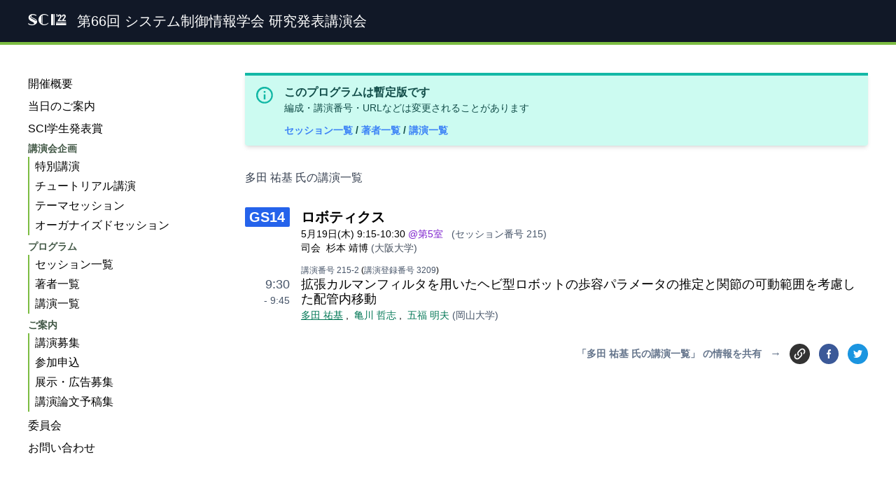

--- FILE ---
content_type: text/html
request_url: https://sci22.iscie.or.jp/authors/473/
body_size: 5706
content:
<!DOCTYPE html>
<html lang="ja">
<head>
    <meta http-equiv="Content-Type" content="text/html" charset="UTF-8" />
<meta http-equiv="X-UA-Compatible" content="IE=edge,chrome=1" />
<meta name="viewport" content="width=device-width, initial-scale=1.0" />
<meta charset="utf-8">
<meta name="generator" content="Hugo 0.91.2" />
<title>多田 祐基 氏の講演一覧 &ndash; SCI &#39;22</title>




  
  <link rel="stylesheet" href="/css/main.min.294668e9af2c660425f171bfe48cddfe6d1b234a291f2222a88b55739e198c64.css" integrity="sha256-KUZo6a8sZgQl8XG/5Izd/m0bI0opHyIiqItVc54ZjGQ="/>



<meta property="og:url" content="https://sci22.iscie.or.jp/authors/473/" />
<meta property="og:type" content="article" />
<meta property="og:title" content="多田 祐基 氏の講演一覧 &ndash; SCI &#39;22" />
<meta property="og:description" content="" /><meta property="og:image" content="https://sci22.iscie.or.jp/ogpimg.jpg" />
<meta name="twitter:image" content="https://sci22.iscie.or.jp/ogpimg.jpg"/>
<meta name="twitter:card" content="summary_large_image" />
<meta name="format-detection" content="telephone=no" />
<link rel="canonical" href="https://sci22.iscie.or.jp/authors/473/" />
<link rel="icon" type="image/svg+xml" href='https://sci22.iscie.or.jp/favicon.svg'>
<link rel="stylesheet" href="//cdn.jsdelivr.net/npm/@mdi/font@6.5.95/css/materialdesignicons.min.css">
    
</head>
<body class="lang-ja type-authors  is-not-home kind-term page-authors473">

    <div id="container">
    <div class="flex flex-col h-screen">
        <div>
            
    <header class="py-4 mb-10 bg-gray-900 border-b-4 border-primary print:hidden">
    <div class="container mx-auto px-4 xl:px-10">
        <a href="https://sci22.iscie.or.jp/" class="block">
            <span class="text-white font-extrabold text-lg align-middle mr-3"
                style="font-family: ISCIE;text-rendering: optimizeLegibility; word-spacing: -0.3em;">
            SCI &#39;22</span>
            <h1 class="text-white inline text-lg align-middle"> 第66回 システム制御情報学会 研究発表講演会</h1>
        </a>
    </div>
</header>

        </div>
        <div class="mb-auto">
            <div class="container mx-auto px-4 xl:px-10 print:max-w-full">
                <div class="grid grid-cols-12 gap-4 lg:gap-10">
                    
<div class="order-1 col-span-12 md:col-span-9">
    <article class="mb-10 max-w-none"><div class="not-prose mb-8 print:hidden">
  <div class="bg-teal-100 border-t-4 border-teal-500 rounded-b text-teal-900 px-4 py-3 shadow-md" role="alert">
    <div class="flex">
      <div class="py-1"><svg class="fill-current h-6 w-6 text-teal-500 mr-4" xmlns="http://www.w3.org/2000/svg" viewBox="0 0 20 20"><path d="M2.93 17.07A10 10 0 1 1 17.07 2.93 10 10 0 0 1 2.93 17.07zm12.73-1.41A8 8 0 1 0 4.34 4.34a8 8 0 0 0 11.32 11.32zM9 11V9h2v6H9v-4zm0-6h2v2H9V5z"/></svg></div>
      <div>
        <p class="font-bold">このプログラムは暫定版です</p>
        <p class="text-sm mb-3">編成・講演番号・URLなどは変更されることがあります</p>
        <ol class="block text-sm font-bold">
          
          <li class="inline-block"><a href="https://sci22.iscie.or.jp/sessions/" class="text-blue-500">セッション一覧 </a> / </li> 
          
          
          <li class="inline-block"><a href="https://sci22.iscie.or.jp/authors/" class="text-blue-500">著者一覧 </a> / </li> 
          
          
          <li class="inline-block"><a href="https://sci22.iscie.or.jp/talks/" class="text-blue-500">講演一覧 </a> </li> 
          
        </ol>
      </div>
    </div>
  </div>
</div>


      <section class="prose">
        <h2>多田 祐基 氏の講演一覧</h2>
        
      </section>
      

  
  
  <div class="session not-prose mb-4 mt-7 break-before-page print:pt-20 print:mb-10">
    <div class="md:flex print:flex">
        <div class="w-16 lg:text-right md:mr-4 print:mr-4">
            
            <div class='font-bold text-center px-1 prefix-GS14 text-lg rounded-sm w-full'>
                <a class="no-underline" href=''>GS14</a>
            </div>
            
        </div>
        <div class="leading-none">
            <div class="font-bold text-gray-800 text-lg">
                <a class="no-underline text-black" href='https://sci22.iscie.or.jp/sessions/gs14/ '>ロボティクス</a>
                
            </div>
            <span class="text-sm md:inline-block print:inline-block ">
                
                5月19日(木)
                9:15-10:30
                
            </span>
            
                <span class="text-sm md:inline-block print:inline-block text-purple-700 mr-2">
                    @第5室
                </span>
                <div class="text-sm md:inline-block print:inline-block text-slate-600 mr-2">
                    (セッション番号 215)
                </div>
                
            
            <div class="flex">
            <div class="text-sm mr-2">
                司会                
            </div>
            <ol class="list text-sm"><li class="inline-block mr-1">
                    
                    <span class>杉本 靖博</span>
                    <span class="text-gray-600">(大阪大学)</span>
                </li></ol>    
           </div>
 
        </div>
    </div>
</div>

  
  <div class="talk not-prose mb-4 print:mb-8">
    
    <div class="inline md:flex print:flex leading-none">
        <div class="md:w-16 print:w-16 md:text-right print:text-right md:mr-4 print:mr-4 text-slate-400" style="flex-shrink:0">
        </div>
        <div class="inline md:block print:block text-xs leading-none">
            
            <a class="inline-block no-underline text-black"
                    href='https://sci22.iscie.or.jp/talks/3209/ '>
            <span class="md:hidden print:hidden">(</span><span class="md:inline-block print:inline-block  text-slate-600 s-number">講演番号 215-2</span><span class="md:hidden print:hidden">)</span>
            <span class="print:hidden">(<span class="md:inline-block print:inline-block  text-slate-600 s-number">講演登録番号 3209</span>)</span>
            </a>
        </div>
    </div>  
    <div class="inline md:flex print:flex leading-none">
        <div class="inline md:block print:block md:w-16 print:w-16 md:text-right print:text-right text-xs md:text-sm print:text-sm md:mr-4 print:mr-4 text-slate-600" style="flex-shrink:0">
            <div class="inline md:my-1 print:my-1 md:text-[1.1rem] print:text-[1.1rem]
            md:leading-tight print:leading-tight md:block print:block">
                9:30
            </div>
            <div class="inline md:leading-4 print:leading-4 print:leading-4 md:block p print:block ">
                <span class="md:inline-block print:inline-block  nowrap">
                    - 9:45
                </span>
            </div>
        </div>
        <div>
            <div class="s-title text-[1.1rem] my-1 leading-tight">
                <div>拡張カルマンフィルタを用いたヘビ型ロボットの歩容パラメータの推定と関節の可動範囲を考慮した配管内移動</div>
                <div class='hidden'>Estimation of Gait Parameters of Snake Robot by Extended Kalman Filter and Moving in a Pipe Considering Movement Range of Joints</div>
                
            </div>
            <ol class="s-author block text-sm leading-tight"><li class="inline-block mr-2">
                    <a class="no-underline text-black"
                        href='https://sci22.iscie.or.jp/authors/473/ '>
                        <span class='text-emerald-700 underline'>
                            <span class='hidden'>Yuki Tada</span><span class=''>多田 祐基</span><span class='hidden'>ただ ゆうき</span></span>
                    </a>,
                </li><li class="inline-block mr-2">
                    <a class="no-underline text-black"
                        href='https://sci22.iscie.or.jp/authors/474/ '>
                        <span class='text-emerald-700 '>
                            <span class='hidden'>Tetsushi Kamegawa</span><span class=''>亀川 哲志</span><span class='hidden'>かめがわ てつし</span></span>
                    </a>,
                </li><li class="inline-block mr-2">
                    <a class="no-underline text-black"
                        href='https://sci22.iscie.or.jp/authors/365/ '>
                        <span class='text-emerald-700 '>
                            <span class='hidden'>Akio Gofuku</span><span class=''>五福 明夫</span><span class='hidden'>ごふく あきお</span></span>
                    </a><span class='text-slate-600 '> (岡山大学)</span><span class='text-slate-600 hidden'> (Okayama University)</span>
                </li></ol>
            <div class="searched hidden">著者数:3 #3209</div>
        </div>
    </div>

</div>
      <div class="not-prose flex items-center justify-end mt-8">
    <div class="font-bold text-sm  text-slate-500">
      「多田 祐基 氏の講演一覧」 の情報を共有
    </div>
    <div class="text-slate-500 px-3">→</div>
    <div>
      <ul class="flex w-28 justify-between">
        
  <li class="block">
    <a href="https://sci22.iscie.or.jp/authors/473/" title="Permalink to 多田 祐基 氏の講演一覧">
    <svg style="display:inline-block;vertical-align:middle;width:1.8em;height:1.8em;border-radius:50%;background:#333; fill:#fff;" viewBox="-5 -5 34 34">
      <path fill="#fff" d="M10.59,13.41C11,13.8 11,14.44 10.59,14.83C10.2,15.22 9.56,15.22 9.17,14.83C7.22,12.88 7.22,9.71 9.17,7.76V7.76L12.71,4.22C14.66,2.27 17.83,2.27 19.78,4.22C21.73,6.17 21.73,9.34 19.78,11.29L18.29,12.78C18.3,11.96 18.17,11.14 17.89,10.36L18.36,9.88C19.54,8.71 19.54,6.81 18.36,5.64C17.19,4.46 15.29,4.46 14.12,5.64L10.59,9.17C9.41,10.34 9.41,12.24 10.59,13.41M13.41,9.17C13.8,8.78 14.44,8.78 14.83,9.17C16.78,11.12 16.78,14.29 14.83,16.24V16.24L11.29,19.78C9.34,21.73 6.17,21.73 4.22,19.78C2.27,17.83 2.27,14.66 4.22,12.71L5.71,11.22C5.7,12.04 5.83,12.86 6.11,13.65L5.64,14.12C4.46,15.29 4.46,17.19 5.64,18.36C6.81,19.54 8.71,19.54 9.88,18.36L13.41,14.83C14.59,13.66 14.59,11.76 13.41,10.59C13,10.2 13,9.56 13.41,9.17Z" />
    </svg>
    </a>
  </li>
<li class="block">
  <a href='https://www.facebook.com/sharer/sharer.php?u=https%3a%2f%2fsci22.iscie.or.jp%2fauthors%2f473%2f&quote=%e5%a4%9a%e7%94%b0%20%e7%a5%90%e5%9f%ba%20%e6%b0%8f%e3%81%ae%e8%ac%9b%e6%bc%94%e4%b8%80%e8%a6%a7%20-%20SCI%20%2722'
  target="_blank" title="Share on Facebook" class="share"
  style="display:inline-block;vertical-align:middle;width:1.8em;height:1.8em;border-radius:50%;background:#3b5998;">
  <svg style="display:block;fill:#fff;height:44%;margin:28% auto;" viewBox="0 -256 864 1664">
    <path transform="matrix(1,0,0,-1,-95,1280)"
      d="M 959,1524 V 1260 H 802 q -86,0 -116,-36 -30,-36 -30,-108 V 927 H 949 L 910,631 H 656 V -128 H 350 V 631 H 95 v 296 h 255 v 218 q 0,186 104,288.5 104,102.5 277,102.5 147,0 228,-12 z" />
  </svg>
  </a>
</li>
<li class="block">
<a href='https://twitter.com/intent/tweet/?text=%e5%a4%9a%e7%94%b0%20%e7%a5%90%e5%9f%ba%20%e6%b0%8f%e3%81%ae%e8%ac%9b%e6%bc%94%e4%b8%80%e8%a6%a7%20-%20SCI%20%2722&amp;url=https%3a%2f%2fsci22.iscie.or.jp%2fauthors%2f473%2f&amp;hashtags=sci22'
  target="_blank" title="Tweet on Twitter" class="share"
  style="display:inline-block;vertical-align:middle;width:1.8em;height:1.8em;border-radius:50%;background:#1b95e0;">
  <svg style="display:block;fill:#fff;height:36%;margin:32% auto;" viewBox="0 -256 1576 1280">
    <path transform="matrix(1,0,0,-1,-44,1024)"
      d="m 1620,1128 q -67,-98 -162,-167 1,-14 1,-42 0,-130 -38,-259.5 Q 1383,530 1305.5,411 1228,292 1121,200.5 1014,109 863,54.5 712,0 540,0 269,0 44,145 q 35,-4 78,-4 225,0 401,138 -105,2 -188,64.5 -83,62.5 -114,159.5 33,-5 61,-5 43,0 85,11 Q 255,532 181.5,620.5 108,709 108,826 v 4 q 68,-38 146,-41 -66,44 -105,115 -39,71 -39,154 0,88 44,163 Q 275,1072 448.5,982.5 622,893 820,883 q -8,38 -8,74 0,134 94.5,228.5 94.5,94.5 228.5,94.5 140,0 236,-102 109,21 205,78 -37,-115 -142,-178 93,10 186,50 z" />
  </svg>
</a>
</li>
</ul>
      </ul>
    </div>
</div>
    </article> 
</div>
                
                    <nav class="order-0 hidden print:hidden md:block md:col-span-3">
                        
<nav id="main-nav" class="sticky top-5">
  <ul class="list">
    
      <li>
        <a href="/" class='block -ml-2 pl-2 py-1  hover:bg-black hover:bg-opacity-10'>開催概要</a>
      </li>
      <li>
        <a href="/attend/" class='block -ml-2 pl-2 py-1  hover:bg-black hover:bg-opacity-10'>当日のご案内</a>
      </li>
      <li>
        <a href="/award/" class='block -ml-2 pl-2 py-1  hover:bg-black hover:bg-opacity-10'>SCI学生発表賞</a>
      </li>
      <li>
        <a href="#" class='text-sm text-primary-dark font-bold '>講演会企画</a>
        <ul class="border-l-2 border-primary list mb-1">
            <li class='py-0.5 pl-2 hover:bg-black hover:bg-opacity-10' >
              <a href="/plan/special-lecture/" class=' hover-bg-light-gray hover-black block'>
                特別講演
              </a>
            </li>
            <li class='py-0.5 pl-2 hover:bg-black hover:bg-opacity-10' >
              <a href="/plan/tutorial/" class=' hover-bg-light-gray hover-black block'>
                チュートリアル講演
              </a>
            </li>
            <li class='py-0.5 pl-2 hover:bg-black hover:bg-opacity-10' >
              <a href="/plan/ts/" class=' hover-bg-light-gray hover-black block'>
                テーマセッション
              </a>
            </li>
            <li class='py-0.5 pl-2 hover:bg-black hover:bg-opacity-10' >
              <a href="/plan/os/" class=' hover-bg-light-gray hover-black block'>
                オーガナイズドセッション
              </a>
            </li>
        </ul>
      </li>
      <li>
        <a href="#" class='text-sm text-primary-dark font-bold '>プログラム</a>
        <ul class="border-l-2 border-primary list mb-1">
            <li class='py-0.5 pl-2 hover:bg-black hover:bg-opacity-10' >
              <a href="/sessions/" class=' hover-bg-light-gray hover-black block'>
                セッション一覧
              </a>
            </li>
            <li class='py-0.5 pl-2 hover:bg-black hover:bg-opacity-10' >
              <a href="/authors/" class=' hover-bg-light-gray hover-black block'>
                著者一覧
              </a>
            </li>
            <li class='py-0.5 pl-2 hover:bg-black hover:bg-opacity-10' >
              <a href="/talks/" class=' hover-bg-light-gray hover-black block'>
                講演一覧
              </a>
            </li>
        </ul>
      </li>
      <li>
        <a href="#" class='text-sm text-primary-dark font-bold '>ご案内</a>
        <ul class="border-l-2 border-primary list mb-1">
            <li class='py-0.5 pl-2 hover:bg-black hover:bg-opacity-10' >
              <a href="/info/cfp/" class=' hover-bg-light-gray hover-black block'>
                講演募集
              </a>
            </li>
            <li class='py-0.5 pl-2 hover:bg-black hover:bg-opacity-10' >
              <a href="/info/participation/" class=' hover-bg-light-gray hover-black block'>
                参加申込
              </a>
            </li>
            <li class='py-0.5 pl-2 hover:bg-black hover:bg-opacity-10' >
              <a href="/info/advertisement/" class=' hover-bg-light-gray hover-black block'>
                展示・広告募集
              </a>
            </li>
            <li class='py-0.5 pl-2 hover:bg-black hover:bg-opacity-10' >
              <a href="/info/proceedings/" class=' hover-bg-light-gray hover-black block'>
                講演論文予稿集
              </a>
            </li>
        </ul>
      </li>
      <li>
        <a href="/committee/" class='block -ml-2 pl-2 py-1  hover:bg-black hover:bg-opacity-10'>委員会</a>
      </li>
      <li>
        <a href="/contact/" class='block -ml-2 pl-2 py-1  hover:bg-black hover:bg-opacity-10'>お問い合わせ</a>
      </li>
  </ul>
</nav>
                    </nav>
                </div>
            </div>      
        </div>
        <div>
            <footer class="bg-gray-900 text-white mt-20 print:hidden">
    <div class="container mx-auto px-4 lg:px-20 ">
        <div class="grid grid-cols-12 gap-4 lg:gap-20 py-10">
            <div class="col-span-12 sm:col-span-4 text-center">
                <h2 class="text-sm sm:text-base font-bold">
                    主催
                </h2>
                <div class="text-3xl sm:text-4xl font-iscie py-5">
                    <div class="font-iscie">
                        ISCIE
                    </div>
                    <div class="text-sm">
                        一般社団法人 システム制御情報学会
                    </div>
                </div>
            </div> 
            <div class="col-span-12 sm:col-span-8">
                <h2 class="text-sm sm:text-base font-bold text-center">
                    Share
                </h2>
                <div class="flex justify-center">
                    <div class="py-5 flex w-48 justify-between">
                        
  <li class="block">
    <a href="https://sci22.iscie.or.jp/authors/473/" title="Permalink to 多田 祐基 氏の講演一覧">
    <svg style="display:inline-block;vertical-align:middle;width:1.8em;height:1.8em;border-radius:50%;background:#333; fill:#fff;" viewBox="-5 -5 34 34">
      <path fill="#fff" d="M10.59,13.41C11,13.8 11,14.44 10.59,14.83C10.2,15.22 9.56,15.22 9.17,14.83C7.22,12.88 7.22,9.71 9.17,7.76V7.76L12.71,4.22C14.66,2.27 17.83,2.27 19.78,4.22C21.73,6.17 21.73,9.34 19.78,11.29L18.29,12.78C18.3,11.96 18.17,11.14 17.89,10.36L18.36,9.88C19.54,8.71 19.54,6.81 18.36,5.64C17.19,4.46 15.29,4.46 14.12,5.64L10.59,9.17C9.41,10.34 9.41,12.24 10.59,13.41M13.41,9.17C13.8,8.78 14.44,8.78 14.83,9.17C16.78,11.12 16.78,14.29 14.83,16.24V16.24L11.29,19.78C9.34,21.73 6.17,21.73 4.22,19.78C2.27,17.83 2.27,14.66 4.22,12.71L5.71,11.22C5.7,12.04 5.83,12.86 6.11,13.65L5.64,14.12C4.46,15.29 4.46,17.19 5.64,18.36C6.81,19.54 8.71,19.54 9.88,18.36L13.41,14.83C14.59,13.66 14.59,11.76 13.41,10.59C13,10.2 13,9.56 13.41,9.17Z" />
    </svg>
    </a>
  </li>
<li class="block">
  <a href='https://www.facebook.com/sharer/sharer.php?u=https%3a%2f%2fsci22.iscie.or.jp%2fauthors%2f473%2f&quote=%e5%a4%9a%e7%94%b0%20%e7%a5%90%e5%9f%ba%20%e6%b0%8f%e3%81%ae%e8%ac%9b%e6%bc%94%e4%b8%80%e8%a6%a7%20-%20SCI%20%2722'
  target="_blank" title="Share on Facebook" class="share"
  style="display:inline-block;vertical-align:middle;width:1.8em;height:1.8em;border-radius:50%;background:#3b5998;">
  <svg style="display:block;fill:#fff;height:44%;margin:28% auto;" viewBox="0 -256 864 1664">
    <path transform="matrix(1,0,0,-1,-95,1280)"
      d="M 959,1524 V 1260 H 802 q -86,0 -116,-36 -30,-36 -30,-108 V 927 H 949 L 910,631 H 656 V -128 H 350 V 631 H 95 v 296 h 255 v 218 q 0,186 104,288.5 104,102.5 277,102.5 147,0 228,-12 z" />
  </svg>
  </a>
</li>
<li class="block">
<a href='https://twitter.com/intent/tweet/?text=%e5%a4%9a%e7%94%b0%20%e7%a5%90%e5%9f%ba%20%e6%b0%8f%e3%81%ae%e8%ac%9b%e6%bc%94%e4%b8%80%e8%a6%a7%20-%20SCI%20%2722&amp;url=https%3a%2f%2fsci22.iscie.or.jp%2fauthors%2f473%2f&amp;hashtags=sci22'
  target="_blank" title="Tweet on Twitter" class="share"
  style="display:inline-block;vertical-align:middle;width:1.8em;height:1.8em;border-radius:50%;background:#1b95e0;">
  <svg style="display:block;fill:#fff;height:36%;margin:32% auto;" viewBox="0 -256 1576 1280">
    <path transform="matrix(1,0,0,-1,-44,1024)"
      d="m 1620,1128 q -67,-98 -162,-167 1,-14 1,-42 0,-130 -38,-259.5 Q 1383,530 1305.5,411 1228,292 1121,200.5 1014,109 863,54.5 712,0 540,0 269,0 44,145 q 35,-4 78,-4 225,0 401,138 -105,2 -188,64.5 -83,62.5 -114,159.5 33,-5 61,-5 43,0 85,11 Q 255,532 181.5,620.5 108,709 108,826 v 4 q 68,-38 146,-41 -66,44 -105,115 -39,71 -39,154 0,88 44,163 Q 275,1072 448.5,982.5 622,893 820,883 q -8,38 -8,74 0,134 94.5,228.5 94.5,94.5 228.5,94.5 140,0 236,-102 109,21 205,78 -37,-115 -142,-178 93,10 186,50 z" />
  </svg>
</a>
</li>
</ul>
                    </div>    
                </div>
            </div> 
        </div>
        <div class="text-gray-400 py-10">
            ©2021-2022
             
            SCI &#39;22 実行委員会        
        </div>
    </div>
    <div class="text-xs font-bold inline-block py-1 px-2 rounded text-white bg-red-500  last:mr-0 mr-1 bg-primary-50 border-l-4 border-primary-500 text-primary-900 px-4 py-2 text-justify text-center sm:float-right sm:w-1/2 md:max-w-sm sm:pl-4 sm:pb-4 hidden aspect-square　bg-yellow-50 text-yellow-900 bg-orange-200 border-orange-500 text-orange-500 bg-orange-50 bg-orange-100 text-orange-600 text-red-500 bg-yellow-100 border-yellow-500 bg-primary-100"></div>
</footer>
    
        </div>
    </div>
</div>
<div class="fixed top-4 left-4 md:hidden">
    <a href="#" class="toggle">
        <span></span>
    </a>    
</div>        

<script type="text/javascript" src="/vendor/hc-offcanvas-nav/dist/hc-offcanvas-nav.js" defer></script>

<script>
    document.addEventListener('DOMContentLoaded', function () {
        var Nav = new hcOffcanvasNav('#main-nav', {
            disableAt: 768,
            customToggle: '.toggle',
            navTitle: 'Menu',
            levelTitles: true,
            levelTitleAsBack: false,
            pushContent: document.getElementById('container'),
        });
    });
</script>

</body>
</html>


--- FILE ---
content_type: text/css
request_url: https://sci22.iscie.or.jp/css/main.min.294668e9af2c660425f171bfe48cddfe6d1b234a291f2222a88b55739e198c64.css
body_size: 8997
content:
@charset "UTF-8";*,::before,::after{box-sizing:border-box;border-width:0;border-style:solid;border-color:#e5e7eb}::before,::after{--tw-content:''}html{line-height:1.5;-webkit-text-size-adjust:100%;-moz-tab-size:4;-o-tab-size:4;tab-size:4;font-family:BIZ UDP ゴシック,Hiragino Kaku Gothic Pro,メイリオ,sans-serif}body{margin:0;line-height:inherit}hr{height:0;color:inherit;border-top-width:1px}abbr:where([title]){-webkit-text-decoration:underline dotted;text-decoration:underline dotted}h1,h2,h3,h4,h5,h6{font-size:inherit;font-weight:inherit}a{color:inherit;text-decoration:inherit}b,strong{font-weight:bolder}code,kbd,samp,pre{font-family:ui-monospace,SFMono-Regular,Menlo,Monaco,Consolas,liberation mono,courier new,monospace;font-size:1em}small{font-size:80%}sub,sup{font-size:75%;line-height:0;position:relative;vertical-align:baseline}sub{bottom:-.25em}sup{top:-.5em}table{text-indent:0;border-color:inherit;border-collapse:collapse}button,input,optgroup,select,textarea{font-family:inherit;font-size:100%;line-height:inherit;color:inherit;margin:0;padding:0}button,select{text-transform:none}button,[type=button],[type=reset],[type=submit]{-webkit-appearance:button;background-color:transparent;background-image:none}:-moz-focusring{outline:auto}:-moz-ui-invalid{box-shadow:none}progress{vertical-align:baseline}::-webkit-inner-spin-button,::-webkit-outer-spin-button{height:auto}[type=search]{-webkit-appearance:textfield;outline-offset:-2px}::-webkit-search-decoration{-webkit-appearance:none}::-webkit-file-upload-button{-webkit-appearance:button;font:inherit}summary{display:list-item}blockquote,dl,dd,h1,h2,h3,h4,h5,h6,hr,figure,p,pre{margin:0}fieldset{margin:0;padding:0}legend{padding:0}ol,ul,menu{list-style:none;margin:0;padding:0}textarea{resize:vertical}input::-moz-placeholder,textarea::-moz-placeholder{opacity:1;color:#9ca3af}input:-ms-input-placeholder,textarea:-ms-input-placeholder{opacity:1;color:#9ca3af}input::placeholder,textarea::placeholder{opacity:1;color:#9ca3af}button,[role=button]{cursor:pointer}:disabled{cursor:default}img,svg,video,canvas,audio,iframe,embed,object{display:block;vertical-align:middle}img,video{max-width:100%;height:auto}[hidden]{display:none}*,::before,::after{--tw-translate-x:0;--tw-translate-y:0;--tw-rotate:0;--tw-skew-x:0;--tw-skew-y:0;--tw-scale-x:1;--tw-scale-y:1;--tw-pan-x: ;--tw-pan-y: ;--tw-pinch-zoom: ;--tw-scroll-snap-strictness:proximity;--tw-ordinal: ;--tw-slashed-zero: ;--tw-numeric-figure: ;--tw-numeric-spacing: ;--tw-numeric-fraction: ;--tw-ring-inset: ;--tw-ring-offset-width:0px;--tw-ring-offset-color:#fff;--tw-ring-color:rgb(59 130 246 / 0.5);--tw-ring-offset-shadow:0 0 #0000;--tw-ring-shadow:0 0 #0000;--tw-shadow:0 0 #0000;--tw-shadow-colored:0 0 #0000;--tw-blur: ;--tw-brightness: ;--tw-contrast: ;--tw-grayscale: ;--tw-hue-rotate: ;--tw-invert: ;--tw-saturate: ;--tw-sepia: ;--tw-drop-shadow: ;--tw-backdrop-blur: ;--tw-backdrop-brightness: ;--tw-backdrop-contrast: ;--tw-backdrop-grayscale: ;--tw-backdrop-hue-rotate: ;--tw-backdrop-invert: ;--tw-backdrop-opacity: ;--tw-backdrop-saturate: ;--tw-backdrop-sepia: }.container{width:100%}@media(min-width:640px){.container{max-width:640px}}@media(min-width:768px){.container{max-width:768px}}@media(min-width:1024px){.container{max-width:1024px}}@media(min-width:1280px){.container{max-width:1280px}}@media(min-width:1536px){.container{max-width:1536px}}.prose{color:var(--tw-prose-body);max-width:65ch}.prose :where([class~=lead]):not(:where([class~=not-prose] *)){color:var(--tw-prose-lead);font-size:1.25em;line-height:1.6;margin-top:1.2em;margin-bottom:1.2em}.prose :where(a):not(:where([class~=not-prose] *)){color:#2563eb;text-decoration:underline;font-weight:500;position:relative;display:inline-block;text-decoration:none}.prose :where(a):not(:where([class~=not-prose] *))::after{position:absolute;bottom:1px;left:0;content:'';width:100%;height:1px;background:#2563eb;transform:scale(0,1);transform-origin:center top;transition:transform .3s}.prose :where(a):not(:where([class~=not-prose] *)):hover::after{transform:scale(1,1)}.prose :where(strong):not(:where([class~=not-prose] *)){color:var(--tw-prose-bold);font-weight:600}.prose :where(ol):not(:where([class~=not-prose] *)){list-style-type:decimal;padding-left:1.625em}.prose :where(ol[type=A]):not(:where([class~=not-prose] *)){list-style-type:upper-alpha}.prose :where(ol[type=a]):not(:where([class~=not-prose] *)){list-style-type:lower-alpha}.prose :where(ol[type=As]):not(:where([class~=not-prose] *)){list-style-type:upper-alpha}.prose :where(ol[type=as]):not(:where([class~=not-prose] *)){list-style-type:lower-alpha}.prose :where(ol[type=I]):not(:where([class~=not-prose] *)){list-style-type:upper-roman}.prose :where(ol[type=i]):not(:where([class~=not-prose] *)){list-style-type:lower-roman}.prose :where(ol[type=Is]):not(:where([class~=not-prose] *)){list-style-type:upper-roman}.prose :where(ol[type=is]):not(:where([class~=not-prose] *)){list-style-type:lower-roman}.prose :where(ol[type="1"]):not(:where([class~=not-prose] *)){list-style-type:decimal}.prose :where(ul):not(:where([class~=not-prose] *)){list-style-type:disc;padding-left:1.625em}.prose :where(ol>li):not(:where([class~=not-prose] *))::marker{font-weight:400;color:var(--tw-prose-counters)}.prose :where(ul>li):not(:where([class~=not-prose] *))::marker{color:var(--tw-prose-bullets)}.prose :where(hr):not(:where([class~=not-prose] *)){border-color:var(--tw-prose-hr);border-top-width:1px;margin-top:3em;margin-bottom:3em}.prose :where(blockquote):not(:where([class~=not-prose] *)){font-weight:500;font-style:italic;color:var(--tw-prose-quotes);border-left-width:.25rem;border-left-color:var(--tw-prose-quote-borders);quotes:"\201C""\201D""\2018""\2019";margin-top:1.6em;margin-bottom:1.6em;padding-left:1em;font-style:normal}.prose :where(blockquote p:first-of-type):not(:where([class~=not-prose] *))::before{content:open-quote}.prose :where(blockquote p:last-of-type):not(:where([class~=not-prose] *))::after{content:close-quote}.prose :where(h1):not(:where([class~=not-prose] *)){color:var(--tw-prose-headings);font-weight:800;font-size:2.25em;margin-top:0;margin-bottom:.8888889em;line-height:1.1111111}.prose :where(h1 strong):not(:where([class~=not-prose] *)){font-weight:900}.prose :where(h2):not(:where([class~=not-prose] *)){color:var(--tw-prose-headings);font-weight:700;font-size:1.5em;margin-top:2em;margin-bottom:1em;line-height:1.3333333}.prose :where(h2 strong):not(:where([class~=not-prose] *)){font-weight:800}.prose :where(h3):not(:where([class~=not-prose] *)){color:#415745;font-weight:600;font-size:1.25em;margin-top:1.6em;margin-bottom:.6em;line-height:1.6;border-bottom:1px solid;border-color:#7cbd42}.prose :where(h3 strong):not(:where([class~=not-prose] *)){font-weight:700}.prose :where(h4):not(:where([class~=not-prose] *)){color:var(--tw-prose-headings);font-weight:600;margin-top:1.5em;margin-bottom:.5em;line-height:1.5}.prose :where(h4 strong):not(:where([class~=not-prose] *)){font-weight:700}.prose :where(figure>*):not(:where([class~=not-prose] *)){margin-top:0;margin-bottom:0}.prose :where(figcaption):not(:where([class~=not-prose] *)){color:var(--tw-prose-captions);font-size:.875em;line-height:1.4285714;margin-top:.8571429em}.prose :where(code):not(:where([class~=not-prose] *)){color:var(--tw-prose-code);font-weight:600;font-size:.875em}.prose :where(code):not(:where([class~=not-prose] *))::before{content:"`"}.prose :where(code):not(:where([class~=not-prose] *))::after{content:"`"}.prose :where(a code):not(:where([class~=not-prose] *)){color:var(--tw-prose-links)}.prose :where(pre):not(:where([class~=not-prose] *)){color:var(--tw-prose-pre-code);background-color:var(--tw-prose-pre-bg);overflow-x:auto;font-weight:400;font-size:.875em;line-height:1.7142857;margin-top:1.7142857em;margin-bottom:1.7142857em;border-radius:.375rem;padding-top:.8571429em;padding-right:1.1428571em;padding-bottom:.8571429em;padding-left:1.1428571em}.prose :where(pre code):not(:where([class~=not-prose] *)){background-color:transparent;border-width:0;border-radius:0;padding:0;font-weight:inherit;color:inherit;font-size:inherit;font-family:inherit;line-height:inherit}.prose :where(pre code):not(:where([class~=not-prose] *))::before{content:none}.prose :where(pre code):not(:where([class~=not-prose] *))::after{content:none}.prose :where(table):not(:where([class~=not-prose] *)){table-layout:auto;text-align:left;margin-top:2em;margin-bottom:2em;font-size:.875em;line-height:1.7142857}.prose :where(thead):not(:where([class~=not-prose] *)){border-bottom-width:1px;border-bottom-color:var(--tw-prose-th-borders)}.prose :where(thead th):not(:where([class~=not-prose] *)){color:var(--tw-prose-headings);font-weight:600;vertical-align:bottom;padding-right:.5714286em;padding-bottom:.5714286em;padding-left:.5714286em}.prose :where(tbody tr):not(:where([class~=not-prose] *)){border-bottom-width:1px;border-bottom-color:var(--tw-prose-td-borders)}.prose :where(tbody tr:last-child):not(:where([class~=not-prose] *)){border-bottom-width:0}.prose :where(tbody td):not(:where([class~=not-prose] *)){vertical-align:baseline;padding-top:.5714286em;padding-right:.5714286em;padding-bottom:.5714286em;padding-left:.5714286em}.prose{--tw-prose-body:#374151;--tw-prose-headings:#111827;--tw-prose-lead:#4b5563;--tw-prose-links:#111827;--tw-prose-bold:#111827;--tw-prose-counters:#6b7280;--tw-prose-bullets:#d1d5db;--tw-prose-hr:#e5e7eb;--tw-prose-quotes:#111827;--tw-prose-quote-borders:#e5e7eb;--tw-prose-captions:#6b7280;--tw-prose-code:#111827;--tw-prose-pre-code:#e5e7eb;--tw-prose-pre-bg:#1f2937;--tw-prose-th-borders:#d1d5db;--tw-prose-td-borders:#e5e7eb;--tw-prose-invert-body:#d1d5db;--tw-prose-invert-headings:#fff;--tw-prose-invert-lead:#9ca3af;--tw-prose-invert-links:#fff;--tw-prose-invert-bold:#fff;--tw-prose-invert-counters:#9ca3af;--tw-prose-invert-bullets:#4b5563;--tw-prose-invert-hr:#374151;--tw-prose-invert-quotes:#f3f4f6;--tw-prose-invert-quote-borders:#374151;--tw-prose-invert-captions:#9ca3af;--tw-prose-invert-code:#fff;--tw-prose-invert-pre-code:#d1d5db;--tw-prose-invert-pre-bg:rgb(0 0 0 / 50%);--tw-prose-invert-th-borders:#4b5563;--tw-prose-invert-td-borders:#374151;font-size:1rem;line-height:1.75}.prose :where(p):not(:where([class~=not-prose] *)){margin-top:1.25em;margin-bottom:1.25em}.prose :where(img):not(:where([class~=not-prose] *)){margin-top:2em;margin-bottom:2em}.prose :where(video):not(:where([class~=not-prose] *)){margin-top:2em;margin-bottom:2em}.prose :where(figure):not(:where([class~=not-prose] *)){margin-top:2em;margin-bottom:2em}.prose :where(h2 code):not(:where([class~=not-prose] *)){font-size:.875em}.prose :where(h3 code):not(:where([class~=not-prose] *)){font-size:.9em}.prose :where(li):not(:where([class~=not-prose] *)){margin-top:.5em;margin-bottom:.5em}.prose :where(ol>li):not(:where([class~=not-prose] *)){padding-left:.375em}.prose :where(ul>li):not(:where([class~=not-prose] *)){padding-left:.375em}.prose>:where(ul>li p):not(:where([class~=not-prose] *)){margin-top:.75em;margin-bottom:.75em}.prose>:where(ul>li>*:first-child):not(:where([class~=not-prose] *)){margin-top:1.25em;margin-top:0}.prose>:where(ul>li>*:last-child):not(:where([class~=not-prose] *)){margin-bottom:1.25em;margin-bottom:0}.prose>:where(ol>li>*:first-child):not(:where([class~=not-prose] *)){margin-top:1.25em}.prose>:where(ol>li>*:last-child):not(:where([class~=not-prose] *)){margin-bottom:1.25em}.prose :where(ul ul,ul ol,ol ul,ol ol):not(:where([class~=not-prose] *)){margin-top:.75em;margin-bottom:.75em}.prose :where(hr+*):not(:where([class~=not-prose] *)){margin-top:0}.prose :where(h2+*):not(:where([class~=not-prose] *)){margin-top:0}.prose :where(h3+*):not(:where([class~=not-prose] *)){margin-top:0}.prose :where(h4+*):not(:where([class~=not-prose] *)){margin-top:0}.prose :where(thead th:first-child):not(:where([class~=not-prose] *)){padding-left:0}.prose :where(thead th:last-child):not(:where([class~=not-prose] *)){padding-right:0}.prose :where(tbody td:first-child):not(:where([class~=not-prose] *)){padding-left:0}.prose :where(tbody td:last-child):not(:where([class~=not-prose] *)){padding-right:0}.prose>:where(:first-child):not(:where([class~=not-prose] *)){margin-top:0}.prose>:where(:last-child):not(:where([class~=not-prose] *)){margin-bottom:0}.fixed{position:fixed}.absolute{position:absolute}.relative{position:relative}.sticky{position:-webkit-sticky;position:sticky}.top-1\/5{top:20%}.top-2\/3{top:66.666667%}.left-0{left:0}.top-4{top:1rem}.left-4{left:1rem}.top-5{top:1.25rem}.right-0{right:0}.order-1{order:1}.order-2{order:2}.col-span-12{grid-column:span 12/span 12}.float-right{float:right}.my-4{margin-top:1rem;margin-bottom:1rem}.mx-auto{margin-left:auto;margin-right:auto}.my-1{margin-top:.25rem;margin-bottom:.25rem}.my-0\.5{margin-top:.125rem;margin-bottom:.125rem}.my-0{margin-top:0;margin-bottom:0}.my-2{margin-top:.5rem;margin-bottom:.5rem}.mb-10{margin-bottom:2.5rem}.ml-4{margin-left:1rem}.mb-5{margin-bottom:1.25rem}.mb-4{margin-bottom:1rem}.mt-20{margin-top:5rem}.mr-1{margin-right:.25rem}.mr-3{margin-right:.75rem}.mb-1{margin-bottom:.25rem}.-ml-2{margin-left:-.5rem}.mb-8{margin-bottom:2rem}.mr-4{margin-right:1rem}.mb-3{margin-bottom:.75rem}.mb-20{margin-bottom:5rem}.mt-7{margin-top:1.75rem}.mr-2{margin-right:.5rem}.mt-8{margin-top:2rem}.mb-2{margin-bottom:.5rem}.mb-auto{margin-bottom:auto}.block{display:block}.inline-block{display:inline-block}.inline{display:inline}.flex{display:flex}.table{display:table}.grid{display:grid}.hidden{display:none}.aspect-square{aspect-ratio:1/1}.h-full{height:100%}.h-6{height:1.5rem}.h-1{height:.25rem}.h-\[1em\]{height:1em}.h-screen{height:100vh}.w-full{width:100%}.w-52{width:13rem}.w-1\/5{width:20%}.w-48{width:12rem}.w-6{width:1.5rem}.w-16{width:4rem}.w-28{width:7rem}.w-20{width:5rem}.min-w-\[40rem\]{min-width:40rem}.max-w-none{max-width:none}.max-w-full{max-width:100%}.max-w-prose{max-width:65ch}.flex-1{flex:1}.flex-auto{flex:auto}.flex-none{flex:none}.table-fixed{table-layout:fixed}.border-collapse{border-collapse:collapse}.transform{transform:translate(var(--tw-translate-x),var(--tw-translate-y))rotate(var(--tw-rotate))skewX(var(--tw-skew-x))skewY(var(--tw-skew-y))scaleX(var(--tw-scale-x))scaleY(var(--tw-scale-y))}.columns-2{-moz-columns:2;columns:2}.break-before-page{-moz-column-break-before:page;break-before:page}.grid-cols-12{grid-template-columns:repeat(12,minmax(0,1fr))}.flex-col{flex-direction:column}.flex-wrap{flex-wrap:wrap}.items-center{align-items:center}.justify-end{justify-content:flex-end}.justify-center{justify-content:center}.justify-between{justify-content:space-between}.gap-4{gap:1rem}.overflow-x-auto{overflow-x:auto}.truncate{overflow:hidden;text-overflow:ellipsis;white-space:nowrap}.whitespace-nowrap{white-space:nowrap}.rounded-full{border-radius:9999px}.rounded{border-radius:.25rem}.rounded-sm{border-radius:.125rem}.rounded-md{border-radius:.375rem}.rounded-b{border-bottom-right-radius:.25rem;border-bottom-left-radius:.25rem}.border{border-width:1px}.border-2{border-width:2px}.border-l-4{border-left-width:4px}.border-b-4{border-bottom-width:4px}.border-l-2{border-left-width:2px}.border-t-4{border-top-width:4px}.border-t-2{border-top-width:2px}.border-blue-400{--tw-border-opacity:1;border-color:rgb(96 165 250/var(--tw-border-opacity))}.border-primary-500{--tw-border-opacity:1;border-color:rgb(139 195 74/var(--tw-border-opacity))}.border-orange-500{--tw-border-opacity:1;border-color:rgb(249 115 22/var(--tw-border-opacity))}.border-yellow-500{--tw-border-opacity:1;border-color:rgb(234 179 8/var(--tw-border-opacity))}.border-primary{--tw-border-opacity:1;border-color:rgb(124 189 66/var(--tw-border-opacity))}.border-teal-500{--tw-border-opacity:1;border-color:rgb(20 184 166/var(--tw-border-opacity))}.border-gray-100{--tw-border-opacity:1;border-color:rgb(243 244 246/var(--tw-border-opacity))}.border-slate-400{--tw-border-opacity:1;border-color:rgb(148 163 184/var(--tw-border-opacity))}.border-primary-dark{--tw-border-opacity:1;border-color:rgb(65 87 69/var(--tw-border-opacity))}.border-opacity-30{--tw-border-opacity:0.3}.bg-sky-600{--tw-bg-opacity:1;background-color:rgb(2 132 199/var(--tw-bg-opacity))}.bg-rose-600{--tw-bg-opacity:1;background-color:rgb(225 29 72/var(--tw-bg-opacity))}.bg-emerald-600{--tw-bg-opacity:1;background-color:rgb(5 150 105/var(--tw-bg-opacity))}.bg-emerald-100{--tw-bg-opacity:1;background-color:rgb(209 250 229/var(--tw-bg-opacity))}.bg-gray-900{--tw-bg-opacity:1;background-color:rgb(17 24 39/var(--tw-bg-opacity))}.bg-red-500{--tw-bg-opacity:1;background-color:rgb(239 68 68/var(--tw-bg-opacity))}.bg-primary-50{--tw-bg-opacity:1;background-color:rgb(241 248 233/var(--tw-bg-opacity))}.bg-yellow-50{--tw-bg-opacity:1;background-color:rgb(254 252 232/var(--tw-bg-opacity))}.bg-orange-200{--tw-bg-opacity:1;background-color:rgb(254 215 170/var(--tw-bg-opacity))}.bg-orange-50{--tw-bg-opacity:1;background-color:rgb(255 247 237/var(--tw-bg-opacity))}.bg-orange-100{--tw-bg-opacity:1;background-color:rgb(255 237 213/var(--tw-bg-opacity))}.bg-yellow-100{--tw-bg-opacity:1;background-color:rgb(254 249 195/var(--tw-bg-opacity))}.bg-primary-100{--tw-bg-opacity:1;background-color:rgb(220 237 200/var(--tw-bg-opacity))}.bg-black{--tw-bg-opacity:1;background-color:rgb(0 0 0/var(--tw-bg-opacity))}.bg-primary-dark{--tw-bg-opacity:1;background-color:rgb(65 87 69/var(--tw-bg-opacity))}.bg-teal-100{--tw-bg-opacity:1;background-color:rgb(204 251 241/var(--tw-bg-opacity))}.bg-white{--tw-bg-opacity:1;background-color:rgb(255 255 255/var(--tw-bg-opacity))}.bg-orange-500{--tw-bg-opacity:1;background-color:rgb(249 115 22/var(--tw-bg-opacity))}.fill-current{fill:currentColor}.object-cover{-o-object-fit:cover;object-fit:cover}.p-4{padding:1rem}.p-1{padding:.25rem}.px-4{padding-left:1rem;padding-right:1rem}.py-10{padding-top:2.5rem;padding-bottom:2.5rem}.py-5{padding-top:1.25rem;padding-bottom:1.25rem}.py-1{padding-top:.25rem;padding-bottom:.25rem}.px-2{padding-left:.5rem;padding-right:.5rem}.py-2{padding-top:.5rem;padding-bottom:.5rem}.py-4{padding-top:1rem;padding-bottom:1rem}.py-0\.5{padding-top:.125rem;padding-bottom:.125rem}.py-0{padding-top:0;padding-bottom:0}.py-3{padding-top:.75rem;padding-bottom:.75rem}.px-1{padding-left:.25rem;padding-right:.25rem}.px-3{padding-left:.75rem;padding-right:.75rem}.pl-2{padding-left:.5rem}.pr-2{padding-right:.5rem}.pl-4{padding-left:1rem}.pt-10{padding-top:2.5rem}.text-left{text-align:left}.text-center{text-align:center}.text-right{text-align:right}.text-justify{text-align:justify}.align-top{vertical-align:top}.align-middle{vertical-align:middle}.font-iscie{font-family:ISCIE}.text-base{font-size:16px;line-height:24px}.text-lg{font-size:20px;line-height:28px}.text-\[0\.75rem\]{font-size:.75rem}.text-xs{font-size:12px;line-height:16px}.text-sm{font-size:14px;line-height:20px}.text-3xl{font-size:40px;line-height:50px}.text-xl{font-size:24px;line-height:32px}.text-4xl{font-size:64px;line-height:80px}.text-\[1\.1rem\]{font-size:1.1rem}.text-\[0\.9rem\]{font-size:.9rem}.font-bold{font-weight:700}.font-extrabold{font-weight:800}.leading-none{line-height:1}.leading-tight{line-height:1.25}.text-blue-400{--tw-text-opacity:1;color:rgb(96 165 250/var(--tw-text-opacity))}.text-slate-500{--tw-text-opacity:1;color:rgb(100 116 139/var(--tw-text-opacity))}.text-black{--tw-text-opacity:1;color:rgb(0 0 0/var(--tw-text-opacity))}.text-white{--tw-text-opacity:1;color:rgb(255 255 255/var(--tw-text-opacity))}.text-slate-600{--tw-text-opacity:1;color:rgb(71 85 105/var(--tw-text-opacity))}.text-gray-400{--tw-text-opacity:1;color:rgb(156 163 175/var(--tw-text-opacity))}.text-primary-900{--tw-text-opacity:1;color:rgb(51 105 30/var(--tw-text-opacity))}.text-yellow-900{--tw-text-opacity:1;color:rgb(113 63 18/var(--tw-text-opacity))}.text-orange-500{--tw-text-opacity:1;color:rgb(249 115 22/var(--tw-text-opacity))}.text-orange-600{--tw-text-opacity:1;color:rgb(234 88 12/var(--tw-text-opacity))}.text-red-500{--tw-text-opacity:1;color:rgb(239 68 68/var(--tw-text-opacity))}.text-primary-dark{--tw-text-opacity:1;color:rgb(65 87 69/var(--tw-text-opacity))}.text-teal-900{--tw-text-opacity:1;color:rgb(19 78 74/var(--tw-text-opacity))}.text-teal-500{--tw-text-opacity:1;color:rgb(20 184 166/var(--tw-text-opacity))}.text-blue-500{--tw-text-opacity:1;color:rgb(59 130 246/var(--tw-text-opacity))}.text-gray-600{--tw-text-opacity:1;color:rgb(75 85 99/var(--tw-text-opacity))}.text-gray-800{--tw-text-opacity:1;color:rgb(31 41 55/var(--tw-text-opacity))}.text-purple-700{--tw-text-opacity:1;color:rgb(126 34 206/var(--tw-text-opacity))}.text-slate-400{--tw-text-opacity:1;color:rgb(148 163 184/var(--tw-text-opacity))}.text-emerald-700{--tw-text-opacity:1;color:rgb(4 120 87/var(--tw-text-opacity))}.text-slate-800{--tw-text-opacity:1;color:rgb(30 41 59/var(--tw-text-opacity))}.underline{-webkit-text-decoration-line:underline;text-decoration-line:underline}.no-underline{-webkit-text-decoration-line:none;text-decoration-line:none}.shadow-md{--tw-shadow:0 4px 6px -1px rgb(0 0 0 / 0.1), 0 2px 4px -2px rgb(0 0 0 / 0.1);--tw-shadow-colored:0 4px 6px -1px var(--tw-shadow-color), 0 2px 4px -2px var(--tw-shadow-color);box-shadow:var(--tw-ring-offset-shadow,0 0 #0000),var(--tw-ring-shadow,0 0 #0000),var(--tw-shadow)}.shadow-lg{--tw-shadow:0 10px 15px -3px rgb(0 0 0 / 0.1), 0 4px 6px -4px rgb(0 0 0 / 0.1);--tw-shadow-colored:0 10px 15px -3px var(--tw-shadow-color), 0 4px 6px -4px var(--tw-shadow-color);box-shadow:var(--tw-ring-offset-shadow,0 0 #0000),var(--tw-ring-shadow,0 0 #0000),var(--tw-shadow)}.text-shadow-2xl{text-shadow:1px 1px 5px rgba(0,0,0,.8),-1px -1px 5px rgba(0,0,0,.8),-1px 1px 5px rgba(0,0,0,.8),1px -1px 5px rgba(0,0,0,.8)}@font-face{font-family:iscie;src:url(/fonts/ISCIE.woff2)format("woff2"),url(/fonts/ISCIE.woff)format("woff");font-weight:100 900}table.news{font-size:inherit}table.news td:first-child{font-weight:600;width:9em}table.news thead{border:0}table.news tr{border:0}table.news td{vertical-align:top;padding-bottom:.5em}table.news thead{display:none}table.news tr,table.news td,table.news th{display:block}table.news td{padding:0}table.news tr{padding-bottom:1em}@media(min-width:640px){table.news tr{display:table-row}table.news td,table.news th{display:table-cell}}table.schedule{display:block;overflow-x:auto;font-size:inherit;width:auto}table.schedule thead{display:none}table.schedule td:first-child{font-weight:600;padding-right:1em}table.schedule td:nth-child(3){padding-left:0;padding-right:0}table.schedule td{white-space:nowrap;padding:0}table.schedule thead{border:0}table.schedule tr{border:0}table.committee{display:block;-moz-column-width:15em;column-width:15em;margin-top:0;border-spacing:0 .5em;font-size:inherit}table.committee thead{display:none}table.committee tbody{display:block;margin:0}table.committee tbody tr{display:flex;page-break-inside:avoid;-moz-column-break-inside:avoid;break-inside:avoid-column;border:0;align-items:baseline}table.committee tbody tr td{padding:.1em 0;min-width:6em;display:block}table.committee tbody tr td:nth-child(1){text-align:justify;text-justify:inter-character;-moz-text-align-last:justify;text-align-last:justify;vertical-align:baseline;padding-right:.2em;white-space:nowrap}table.committee tbody tr td:nth-child(2){vertical-align:baseline;padding-right:1em;color:#666;font-weight:700;font-size:80%;white-space:nowrap}table.committee tbody tr td:nth-child(2):not(:empty)::before{content:'（'}table.committee tbody tr td:nth-child(2):not(:empty)::after{content:'）'}ul.committee{display:block;-moz-column-width:20em;column-width:20em}ul.committee li{display:inline-block;width:20em}ul.committee li strong{vertical-align:baseline;padding-right:1em;color:#666;font-weight:700;font-size:80%;white-space:nowrap}ul.committee li strong:not(:empty)::before{content:'（'}ul.committee li strong:not(:empty)::after{content:'）'}footer ul.sns-share{display:grid;grid-template-columns:50px 50px;width:100%;align-items:center;justify-content:center}footer ul.sns-share li{display:block;text-align:center}:where(.prose):not(:where(.not-prose)) dl dt{font-weight:700}:where(.prose):not(:where(.not-prose)) dl dd+dt{margin-top:1em}:where(.prose):not(:where(.not-prose)) dl dd>ul{margin-top:0;margin-bottom:0}:where(.prose):not(:where(.not-prose)) dl dd>ul li{margin:0}:where(.prose):not(:where(.not-prose)) ul.kome>li::before{content:"※";background:0 0;top:0;left:0}:where(.prose):not(:where(.not-prose)) a[href$=pdf]:before{content:"\F0226";display:inline-block;font:24px/1 material design icons;font-size:1.4em;text-rendering:auto;line-height:inherit;-webkit-font-smoothing:antialiased;vertical-align:middle}:where(.prose):not(:where(.not-prose)) a[href$=docx]:before{content:"\F022C";display:inline-block;font:24px/1 material design icons;font-size:1.1em;text-rendering:auto;line-height:inherit;-webkit-font-smoothing:antialiased;vertical-align:baseline}:where(.prose):not(:where(.not-prose)) a[href^=mailto]:before{content:"\F01F0";display:inline-block;font:24px/1 material design icons;font-size:1em;text-rendering:auto;line-height:inherit;-webkit-font-smoothing:antialiased;vertical-align:middle;margin-right:.2em}:where(.prose):not(:where(.not-prose)) a[href$=zip]:before{content:"\F06EB";display:inline-block;font:24px/1 material design icons;font-size:1.2em;text-rendering:auto;line-height:inherit;-webkit-font-smoothing:antialiased;vertical-align:baseline;margin-right:.2em}:where(.prose):not(:where(.not-prose)) a[href=preparing]{pointer-events:none;cursor:default;text-decoration:none;color:#eb6101}:where(.prose):not(:where(.not-prose)) a[href=preparing]:before{content:'準備中';justify-content:center;padding:.05em .15em;font-size:.9em;line-height:inherit;text-align:center;white-space:nowrap;vertical-align:baseline;border-radius:.05rem;border:solid 1px;margin-right:.25em;margin-left:.1em;-webkit-text-decoration-line:none;text-decoration-line:none}:where(.prose):not(:where(.not-prose)) ul.organizers{display:flex;flex-direction:row;flex-wrap:wrap;list-style:none;padding-left:0}:where(.prose):not(:where(.not-prose)) ul.organizers li{margin:0;padding-left:0;white-space:nowrap}:where(.prose):not(:where(.not-prose)) ul.organizers li:not(:last-child)::after{content:'，';margin-right:1em}:where(.prose):not(:where(.not-prose)) ul.organizers em{font-size:.9em;font-style:normal;--tw-text-opacity:1;color:rgb(75 85 99/var(--tw-text-opacity))}:where(.prose):not(:where(.not-prose)) ul.keywords{display:flex;flex-wrap:wrap}:where(.prose):not(:where(.not-prose)) ul.keywords li{margin-right:2em;min-width:26%;margin-top:0;margin-bottom:0}:where(.prose):not(:where(.not-prose)) .invited-lecture{margin-top:1.25rem;margin-bottom:1.25rem;border-left-width:4px;--tw-border-opacity:1;border-color:rgb(124 189 66/var(--tw-border-opacity));padding-left:1.25rem;padding-right:1.25rem}:where(.prose):not(:where(.not-prose)) .invited-lecture h2{--tw-text-opacity:1;color:rgb(65 87 69/var(--tw-text-opacity));margin-top:.25rem;margin-bottom:.25rem;font-size:16px;line-height:24px;font-weight:700}:where(.prose):not(:where(.not-prose)) .invited-lecture h2+h3{font-size:20px;line-height:28px;font-weight:400}:where(.prose):not(:where(.not-prose)) .invited-lecture h3{font-size:14px;line-height:20px;border:0}:where(.prose):not(:where(.not-prose)) .invited-lecture em{font-style:normal}:where(.prose):not(:where(.not-prose)) .special-lecture h1{--tw-text-opacity:1;color:rgb(65 87 69/var(--tw-text-opacity));margin-top:.25rem;margin-bottom:.25rem;font-size:16px;line-height:24px;font-weight:700}:where(.prose):not(:where(.not-prose)) .special-lecture h1 em{font-family:ISCIE}:where(.prose):not(:where(.not-prose)) .special-lecture h1+h2{font-size:24px;line-height:32px;font-weight:400;margin-top:.25rem}:where(.prose):not(:where(.not-prose)) .special-lecture h3{font-size:14px;line-height:20px;border:0}:where(.prose):not(:where(.not-prose)) .special-lecture em{font-style:normal}:where(.prose):not(:where(.not-prose)) ul.sns-share{display:block;margin:0}:where(.prose):not(:where(.not-prose)) ul.sns-share li{display:inline-block;padding-left:0;margin-right:.5em;background:0 0}.prose.list-page-section h2{font-size:20px;line-height:28px;font-weight:700;--tw-text-opacity:1;color:rgb(65 87 69/var(--tw-text-opacity))}.prose.list-page-section h2 strong{font-weight:700;--tw-text-opacity:1;color:rgb(124 189 66/var(--tw-text-opacity))}.prose.list-page-section h3{font-size:14px;line-height:20px;border:0}.prose.list-page-section .invited-lecture h2{margin-top:.25rem;margin-bottom:.25rem;font-size:16px;line-height:24px;font-weight:700}.prose.list-page-section .invited-lecture h2+h3{font-size:20px;line-height:28px;font-weight:400}#toc-sections table tr{margin-left:-.5rem}#toc-sections table tr>th{padding-left:.5rem}#toc-sections table tr.active{border-left-width:2px;--tw-border-opacity:1;border-color:rgb(124 189 66/var(--tw-border-opacity));background-color:rgb(60 240 94/var(--tw-bg-opacity));--tw-bg-opacity:0.2}.session div[class^=prefix-TS],.session div[class*=' prefix-TS']{--tw-bg-opacity:1;background-color:rgb(22 163 74/var(--tw-bg-opacity));--tw-text-opacity:1;color:rgb(255 255 255/var(--tw-text-opacity))}.session div[class^=prefix-OS],.session div[class*=' prefix-OS']{--tw-bg-opacity:1;background-color:rgb(8 145 178/var(--tw-bg-opacity));--tw-text-opacity:1;color:rgb(255 255 255/var(--tw-text-opacity))}.session div[class^=prefix-GS],.session div[class*=' prefix-GS']{--tw-bg-opacity:1;background-color:rgb(37 99 235/var(--tw-bg-opacity));--tw-text-opacity:1;color:rgb(255 255 255/var(--tw-text-opacity))}.session div[class^=prefix-TL],.session div[class*=' prefix-TL']{--tw-bg-opacity:1;background-color:rgb(234 88 12/var(--tw-bg-opacity));--tw-text-opacity:1;color:rgb(255 255 255/var(--tw-text-opacity))}.session div[class^=prefix-SL],.session div[class*=' prefix-SL']{--tw-bg-opacity:1;background-color:rgb(234 88 12/var(--tw-bg-opacity));--tw-text-opacity:1;color:rgb(255 255 255/var(--tw-text-opacity))}.session-table div[class^=color-TS],.session-table div[class*=' color-TS']{--tw-text-opacity:1;color:rgb(22 163 74/var(--tw-text-opacity))}.session-table div[class^=color-OS],.session-table div[class*=' color-OS']{--tw-text-opacity:1;color:rgb(8 145 178/var(--tw-text-opacity))}.session-table div[class^=color-GS],.session-table div[class*=' color-GS']{--tw-text-opacity:1;color:rgb(37 99 235/var(--tw-text-opacity))}.session-table div[class^=color-TL],.session-table div[class*=' color-TL']{--tw-text-opacity:1;color:rgb(234 88 12/var(--tw-text-opacity))}.session-table div[class^=color-SL],.session-table div[class*=' color-SL']{--tw-text-opacity:1;color:rgb(234 88 12/var(--tw-text-opacity))}html.hc-nav-yscroll{overflow-y:scroll}body.hc-nav-open{overflow:visible;position:fixed;width:100%;min-height:100%}.hc-offcanvas-nav{visibility:hidden;display:none;position:fixed;top:0;height:100%;z-index:9999;text-align:left}.hc-offcanvas-nav.is-ios *{cursor:pointer!important}.hc-offcanvas-nav .nav-container{position:fixed;z-index:9998;top:0;height:100%;max-width:100%;max-height:100%;box-sizing:border-box;transition:transform .4s ease}.hc-offcanvas-nav .nav-wrapper{width:100%;height:100%;box-sizing:border-box;-ms-scroll-chaining:none;overscroll-behavior:none}.hc-offcanvas-nav .nav-content{height:100%}.hc-offcanvas-nav .nav-wrapper-0>.nav-content{overflow:scroll;overflow-x:visible;overflow-y:auto;box-sizing:border-box}.hc-offcanvas-nav ul{list-style:none;margin:0;padding:0}.hc-offcanvas-nav li{position:relative;display:block}.hc-offcanvas-nav li.level-open>.nav-wrapper{visibility:visible}.hc-offcanvas-nav li:not(.custom-content) a{position:relative;display:block;box-sizing:border-box;cursor:pointer}.hc-offcanvas-nav li:not(.custom-content) a[disabled]{cursor:not-allowed}.hc-offcanvas-nav li:not(.custom-content) a,.hc-offcanvas-nav li:not(.custom-content) a:hover{text-decoration:none}.hc-offcanvas-nav input[type=checkbox]{display:none}.hc-offcanvas-nav label{position:absolute;top:0;left:0;right:0;bottom:0;z-index:10;cursor:pointer}.hc-offcanvas-nav .nav-item-wrapper{position:relative}.hc-offcanvas-nav .nav-item-link{position:relative;display:block;box-sizing:border-box}.hc-offcanvas-nav:not(.user-is-tabbing) .nav-close-button:focus,.hc-offcanvas-nav:not(.user-is-tabbing) .nav-item-wrapper a:focus{outline:none}.hc-offcanvas-nav .nav-close:focus,.hc-offcanvas-nav .nav-next:focus,.hc-offcanvas-nav .nav-back:focus{z-index:10}.hc-offcanvas-nav.disable-body::after,.hc-offcanvas-nav .nav-wrapper::after{content:'';z-index:9990;top:0;left:0;right:0;bottom:0;width:100%;height:100%;-ms-scroll-chaining:none;overscroll-behavior:none;visibility:hidden;opacity:0;transition:visibility 0s ease .4s,opacity .4s ease}.hc-offcanvas-nav.disable-body::after{position:fixed}.hc-offcanvas-nav .nav-wrapper::after{position:absolute}.hc-offcanvas-nav.disable-body.nav-open::after,.hc-offcanvas-nav .sub-level-open::after{visibility:visible;opacity:1;transition-delay:.05s}.hc-offcanvas-nav:not(.nav-open)::after{pointer-events:none}.hc-offcanvas-nav.nav-levels-expand .nav-wrapper::after{display:none}.hc-offcanvas-nav.nav-levels-expand .nav-wrapper.nav-wrapper-0{max-height:100vh}.hc-offcanvas-nav.nav-levels-expand .nav-wrapper.nav-wrapper-0>.nav-content{overflow:scroll;overflow-x:visible;overflow-y:auto;box-sizing:border-box;max-height:100vh}.hc-offcanvas-nav.nav-levels-expand ul .nav-wrapper{min-width:0;max-height:0;visibility:hidden;overflow:hidden;transition:height 0s ease .4s}.hc-offcanvas-nav.nav-levels-expand .level-open>.nav-wrapper{max-height:none;overflow:visible;visibility:visible}.hc-offcanvas-nav.nav-levels-overlap .nav-content{overflow:scroll;overflow-x:visible;overflow-y:auto;box-sizing:border-box;max-height:100vh}.hc-offcanvas-nav.nav-levels-overlap .nav-wrapper{max-height:100vh}.hc-offcanvas-nav.nav-levels-overlap ul .nav-wrapper{position:absolute;z-index:9999;top:0;height:100%;visibility:hidden;transition:visibility 0s ease .4s,transform .4s ease}.hc-offcanvas-nav.nav-levels-overlap ul li.nav-parent{position:static}.hc-offcanvas-nav.nav-levels-overlap ul li.level-open>.nav-wrapper{visibility:visible;transform:translate3d(0,0,0);transition:transform .4s ease}.hc-offcanvas-nav.nav-position-left{left:0}.hc-offcanvas-nav.nav-position-left .nav-container{left:0}.hc-offcanvas-nav.nav-position-left.nav-levels-overlap li .nav-wrapper{left:0;transform:translate3d(-100%,0,0)}.hc-offcanvas-nav.nav-position-right{right:0}.hc-offcanvas-nav.nav-position-right .nav-container{right:0}.hc-offcanvas-nav.nav-position-right.nav-levels-overlap li .nav-wrapper{right:0;transform:translate3d(100%,0,0)}.hc-offcanvas-nav.nav-position-top{top:0}.hc-offcanvas-nav.nav-position-top .nav-container{top:0;width:100%}.hc-offcanvas-nav.nav-position-top.nav-levels-overlap li .nav-wrapper{left:0;transform:translate3d(0,-100%,0)}.hc-offcanvas-nav.nav-position-bottom{top:auto;bottom:0}.hc-offcanvas-nav.nav-position-bottom .nav-container{top:auto;bottom:0;width:100%}.hc-offcanvas-nav.nav-position-bottom.nav-levels-overlap li .nav-wrapper{left:0;transform:translate3d(0,100%,0)}.hc-offcanvas-nav.nav-open[class*=hc-nav-] div.nav-container{transform:translate3d(0,0,0)}.hc-offcanvas-nav.rtl{text-align:right;direction:rtl}.hc-nav-trigger{position:absolute;cursor:pointer;-webkit-user-select:none;-moz-user-select:none;-ms-user-select:none;user-select:none;display:none;top:20px;z-index:9980;width:30px;min-height:24px}.hc-nav-trigger span{width:30px;top:50%;transform:translateY(-50%);transform-origin:50% 50%}.hc-nav-trigger span,.hc-nav-trigger span::before,.hc-nav-trigger span::after{display:block;position:absolute;left:0;height:4px;background:#34495e;transition:all .2s ease}.hc-nav-trigger span::before,.hc-nav-trigger span::after{content:'';width:100%}.hc-nav-trigger span::before{top:-10px}.hc-nav-trigger span::after{bottom:-10px}.hc-nav-trigger.toggle-open span{background:0 0;transform:rotate(45deg)}.hc-nav-trigger.toggle-open span::before{transform:translate3d(0,10px,0)}.hc-nav-trigger.toggle-open span::after{transform:rotate(-90deg)translate3d(10px,0,0)}.hc-offcanvas-nav{font-family:sans-serif}.hc-offcanvas-nav .nav-container,.hc-offcanvas-nav .nav-wrapper,.hc-offcanvas-nav ul{background:#202225}.hc-offcanvas-nav::after,.hc-offcanvas-nav .nav-wrapper::after{background:rgba(0,0,0,.3)}.hc-offcanvas-nav .nav-content{padding:0 15px}.hc-offcanvas-nav .nav-content>h2,.hc-offcanvas-nav .nav-content>h3,.hc-offcanvas-nav .nav-content>h4,.hc-offcanvas-nav .nav-content>h5,.hc-offcanvas-nav .nav-content>h6{font-size:19px;font-weight:400;padding:25px 15px 30px;color:#fff}.hc-offcanvas-nav .nav-content>h2:first-child,.hc-offcanvas-nav .nav-content>h3:first-child,.hc-offcanvas-nav .nav-content>h4:first-child,.hc-offcanvas-nav .nav-content>h5:first-child,.hc-offcanvas-nav .nav-content>h6:first-child{margin-top:10px}.hc-offcanvas-nav .nav-content>h2:not(.nav-title):not(.level-title),.hc-offcanvas-nav .nav-content>h3:not(.nav-title):not(.level-title),.hc-offcanvas-nav .nav-content>h4:not(.nav-title):not(.level-title),.hc-offcanvas-nav .nav-content>h5:not(.nav-title):not(.level-title),.hc-offcanvas-nav .nav-content>h6:not(.nav-title):not(.level-title){font-size:16px;padding:15px 12px;text-transform:uppercase;color:#b3b3b3}.hc-offcanvas-nav .nav-item-link,.hc-offcanvas-nav li.nav-close a,.hc-offcanvas-nav .nav-back a{padding:12px;font-size:15px;color:#fff;z-index:1;background:0 0;border-radius:5px;transition:.05s background ease}.hc-offcanvas-nav .nav-item-link:focus,.hc-offcanvas-nav .nav-item-link:focus-within,.hc-offcanvas-nav li.nav-close a:focus,.hc-offcanvas-nav li.nav-close a:focus-within,.hc-offcanvas-nav .nav-back a:focus,.hc-offcanvas-nav .nav-back a:focus-within{z-index:10}.hc-offcanvas-nav .nav-item-link[disabled],.hc-offcanvas-nav li.nav-close a[disabled],.hc-offcanvas-nav .nav-back a[disabled]{color:rgba(255,255,255,.5)}.hc-offcanvas-nav:not(.touch-device) li:not(.nav-item-custom) a:not([disabled]):hover{background:#272a2d}.hc-offcanvas-nav .nav-custom-content{padding:12px 15px;font-size:15px}.hc-offcanvas-nav .nav-highlight>.nav-item-wrapper .nav-item-link{border-radius:5px;background:#292c30}.hc-offcanvas-nav .nav-wrapper-0>.nav-content>ul:first-child{margin-top:15px}.hc-offcanvas-nav .nav-wrapper-0>.nav-content>ul:not(:last-child){margin-bottom:18px}.hc-offcanvas-nav li{color:#fff}.hc-offcanvas-nav li.nav-close a:hover,.hc-offcanvas-nav li.nav-back a:hover{background:#111213}.hc-offcanvas-nav li.nav-close:not(:first-child) a,.hc-offcanvas-nav li.nav-back:not(:first-child) a{margin-top:-1px}.hc-offcanvas-nav li.nav-parent .nav-item-link:last-child{padding-right:62px}.hc-offcanvas-nav li.nav-parent .nav-item-link:not(:last-child){margin-right:52px}.hc-offcanvas-nav .nav-close-button span,.hc-offcanvas-nav .nav-parent .nav-next,.hc-offcanvas-nav .nav-back span{width:40px;position:absolute;top:0;right:0;bottom:0;text-align:center;cursor:pointer;border-radius:5px;transition:background .2s ease}.hc-offcanvas-nav .nav-close-button{position:relative;display:block}.hc-offcanvas-nav .nav-close-button span::before,.hc-offcanvas-nav .nav-close-button span::after{content:'';position:absolute;top:50%;left:50%;width:6px;height:6px;margin-top:-3px;border-top:2px solid #fff;border-left:2px solid #fff}.hc-offcanvas-nav .nav-close-button span::before{margin-left:-9px;transform:rotate(135deg)}.hc-offcanvas-nav .nav-close-button span::after{transform:rotate(-45deg)}.hc-offcanvas-nav .nav-content>.nav-close a{height:44px;font-size:15px;color:#fff;background:0 0;border-radius:5px;z-index:1;text-decoration:none;box-sizing:border-box}.hc-offcanvas-nav .nav-content>.nav-close a.has-label{padding:12px 15px}.hc-offcanvas-nav .nav-content>.nav-close a:hover{background:#25272a}.hc-offcanvas-nav .nav-content>.nav-close:first-child{position:relative;min-height:40px;margin-top:15px}.hc-offcanvas-nav .nav-content>.nav-close:first-child+ul{margin-top:15px}.hc-offcanvas-nav .nav-content>.nav-close:first-child a.has-label{margin-bottom:-15px}.hc-offcanvas-nav .nav-content>.nav-close:first-child a:not(.has-label){position:absolute;width:40px;height:40px;line-height:40px;top:0;right:0}.hc-offcanvas-nav .nav-content>.nav-close:first-child a:not(.has-label)+ul{margin-top:60px}.hc-offcanvas-nav .nav-content>.nav-close:first-child a:not(.has-label)+h2,.hc-offcanvas-nav .nav-content>.nav-close:first-child a:not(.has-label)+h3,.hc-offcanvas-nav .nav-content>.nav-close:first-child a:not(.has-label)+h4,.hc-offcanvas-nav .nav-content>.nav-close:first-child a:not(.has-label)+h5,.hc-offcanvas-nav .nav-content>.nav-close:first-child a:not(.has-label)+h6{margin-top:55px}.hc-offcanvas-nav .nav-title+.nav-close a:not(.has-label){position:absolute;width:40px;height:40px;line-height:40px;top:28px;right:15px}.hc-offcanvas-nav.nav-close-button-empty .nav-title{padding-right:46px}.hc-offcanvas-nav li.nav-close:first-child{padding-bottom:15px}.hc-offcanvas-nav li.nav-close .nav-close-button.has-label{margin-bottom:-15px}.hc-offcanvas-nav li.nav-close .nav-close-button:not(.has-label){width:40px;height:40px;line-height:40px;float:right}.hc-offcanvas-nav li.nav-close .nav-item-wrapper::after{content:'';display:table;clear:both}.hc-offcanvas-nav a.nav-next{position:relative}.hc-offcanvas-nav a.nav-next:before{content:'';position:absolute;width:2px;height:25px;left:-7px;top:9px;background:#4d4d4d;border-radius:2px}.hc-offcanvas-nav .nav-next span::before,.hc-offcanvas-nav .nav-back span::before{content:'';position:absolute;top:50%;left:50%;width:8px;height:8px;margin-left:-2px;box-sizing:border-box;border-top:2px solid #fff;border-left:2px solid #fff;transform-origin:center}.hc-offcanvas-nav .nav-next span{position:absolute;top:0;right:0;left:0;bottom:0}.hc-offcanvas-nav .nav-next span::before{transform:translate(-50%,-50%)rotate(135deg)}.hc-offcanvas-nav .nav-back span::before{margin-left:2px;transform:translate(-50%,-50%)rotate(-45deg)}.hc-offcanvas-nav.nav-position-left.nav-open.nav-levels-overlap .nav-wrapper{box-shadow:1px 0 2px rgba(0,0,0,.2)}.hc-offcanvas-nav.nav-position-right.nav-open.nav-levels-overlap .nav-wrapper{box-shadow:-1px 0 2px rgba(0,0,0,.2)}.hc-offcanvas-nav.nav-position-right .nav-next span::before{margin-left:2px;transform:translate(-50%,-50%)rotate(-45deg)}.hc-offcanvas-nav.nav-position-right .nav-back span::before{margin-left:-2px;transform:translate(-50%,-50%)rotate(135deg)}.hc-offcanvas-nav.nav-position-top.nav-open .nav-wrapper{box-shadow:0 1px 2px rgba(0,0,0,.2)}.hc-offcanvas-nav.nav-position-top .nav-next span::before{margin-left:0;margin-right:-2px;transform:translate(-50%,-50%)rotate(-135deg)}.hc-offcanvas-nav.nav-position-top .nav-back span::before{margin-left:0;margin-right:-2px;transform:translate(-50%,-50%)rotate(45deg)}.hc-offcanvas-nav.nav-position-bottom.nav-open .nav-wrapper{box-shadow:0 -1px 2px rgba(0,0,0,.2)}.hc-offcanvas-nav.nav-position-bottom .nav-next span::before{margin-left:0;margin-right:-2px;transform:translate(-50%,-50%)rotate(45deg)}.hc-offcanvas-nav.nav-position-bottom .nav-back span::before{margin-left:0;margin-right:-2px;transform:translate(-50%,-50%)rotate(-135deg)}.hc-offcanvas-nav.nav-levels-overlap ul ul:first-child{margin-top:15px}.hc-offcanvas-nav.nav-levels-expand .nav-content .nav-content,.hc-offcanvas-nav.nav-levels-none .nav-content .nav-content{padding:0}.hc-offcanvas-nav.nav-levels-expand .nav-wrapper .nav-wrapper,.hc-offcanvas-nav.nav-levels-none .nav-wrapper .nav-wrapper{width:auto;position:relative;margin-left:20px}.hc-offcanvas-nav.nav-levels-expand li.level-open>.nav-item-wrapper>.nav-next span::before,.hc-offcanvas-nav.nav-levels-expand li.level-open>.nav-item-wrapper>a>.nav-next span::before,.hc-offcanvas-nav.nav-levels-none li.level-open>.nav-item-wrapper>.nav-next span::before,.hc-offcanvas-nav.nav-levels-none li.level-open>.nav-item-wrapper>a>.nav-next span::before{margin-top:-2px;transform:translate(-50%,-50%)rotate(-135deg)}.hc-offcanvas-nav.nav-levels-expand li.level-open>.nav-wrapper::before,.hc-offcanvas-nav.nav-levels-none li .nav-wrapper::before{content:'';position:absolute;width:2px;left:-7px;top:5px;bottom:5px;background:#4d4d4d;border-radius:2px}.hc-offcanvas-nav.rtl .nav-wrapper .nav-wrapper{margin-left:0;margin-right:20px}.hc-offcanvas-nav.rtl a.nav-next:before{left:auto;right:-7px}.hc-offcanvas-nav.rtl .nav-title+.nav-close a:not(.has-label){left:15px;right:auto}.hc-offcanvas-nav.rtl .nav-close-button span,.hc-offcanvas-nav.rtl .nav-next,.hc-offcanvas-nav.rtl .nav-back span{left:0;right:auto}.hc-offcanvas-nav.rtl li.nav-parent .nav-item-link:last-child{padding-left:62px;padding-right:12px}.hc-offcanvas-nav.rtl li.nav-parent .nav-item-link:not(:last-child){margin-left:52px;margin-right:0}.hc-offcanvas-nav.rtl.nav-levels-expand li.level-open>.nav-wrapper::before,.hc-offcanvas-nav.rtl.nav-levels-none li .nav-wrapper::before{left:auto;right:-7px}.last\:mr-0:last-child{margin-right:0}.hover\:bg-primary-dark:hover{--tw-bg-opacity:1;background-color:rgb(65 87 69/var(--tw-bg-opacity))}.hover\:bg-black:hover{--tw-bg-opacity:1;background-color:rgb(0 0 0/var(--tw-bg-opacity))}.hover\:bg-opacity-10:hover{--tw-bg-opacity:0.1}.hover\:text-white:hover{--tw-text-opacity:1;color:rgb(255 255 255/var(--tw-text-opacity))}@media(min-width:640px){.sm\:top-3\/4{top:75%}.sm\:col-span-4{grid-column:span 4/span 4}.sm\:col-span-8{grid-column:span 8/span 8}.sm\:float-right{float:right}.sm\:block{display:block}.sm\:w-1\/2{width:50%}.sm\:pl-4{padding-left:1rem}.sm\:pb-4{padding-bottom:1rem}.sm\:text-base{font-size:16px;line-height:24px}.sm\:text-4xl{font-size:64px;line-height:80px}.sm\:text-5xl{font-size:80px;line-height:100px}.sm\:text-xl{font-size:24px;line-height:32px}.sm\:text-lg{font-size:20px;line-height:28px}}@media(min-width:768px){.md\:col-span-9{grid-column:span 9/span 9}.md\:col-span-3{grid-column:span 3/span 3}.md\:my-1{margin-top:.25rem;margin-bottom:.25rem}.md\:mr-4{margin-right:1rem}.md\:block{display:block}.md\:inline-block{display:inline-block}.md\:flex{display:flex}.md\:hidden{display:none}.md\:w-16{width:4rem}.md\:max-w-sm{max-width:24rem}.md\:text-right{text-align:right}.md\:text-sm{font-size:14px;line-height:20px}.md\:text-\[1\.1rem\]{font-size:1.1rem}.md\:leading-tight{line-height:1.25}.md\:leading-4{line-height:1rem}}@media(min-width:1024px){.lg\:block{display:block}.lg\:gap-20{gap:5rem}.lg\:gap-10{gap:2.5rem}.lg\:px-20{padding-left:5rem;padding-right:5rem}.lg\:text-right{text-align:right}.lg\:text-2xl{font-size:32px;line-height:40px}.lg\:text-6xl{font-size:128px;line-height:160px}}@media(min-width:1280px){.xl\:col-span-6{grid-column:span 6/span 6}.xl\:col-span-3{grid-column:span 3/span 3}.xl\:block{display:block}.xl\:px-10{padding-left:2.5rem;padding-right:2.5rem}.xl\:text-7xl{font-size:160px;line-height:200px}}@media print{.print\:col-span-12{grid-column:span 12/span 12}.print\:my-1{margin-top:.25rem;margin-bottom:.25rem}.print\:my-2{margin-top:.5rem;margin-bottom:.5rem}.print\:mb-10{margin-bottom:2.5rem}.print\:mr-4{margin-right:1rem}.print\:mb-8{margin-bottom:2rem}.print\:block{display:block}.print\:inline-block{display:inline-block}.print\:flex{display:flex}.print\:hidden{display:none}.print\:w-16{width:4rem}.print\:max-w-full{max-width:100%}.print\:pt-20{padding-top:5rem}.print\:text-right{text-align:right}.print\:text-sm{font-size:14px;line-height:20px}.print\:text-\[1\.1rem\]{font-size:1.1rem}.print\:leading-tight{line-height:1.25}.print\:leading-4{line-height:1rem}}

--- FILE ---
content_type: application/javascript
request_url: https://sci22.iscie.or.jp/vendor/hc-offcanvas-nav/dist/hc-offcanvas-nav.js
body_size: 10948
content:
"use strict";
(() => {
  var __getOwnPropNames = Object.getOwnPropertyNames;
  var __commonJS = (cb, mod) => function __require() {
    return mod || (0, cb[__getOwnPropNames(cb)[0]])((mod = { exports: {} }).exports, mod), mod.exports;
  };

  // <stdin>
  var require_stdin = __commonJS({
    "<stdin>"(exports, module) {
      !function(e, t) {
        if (typeof module == "object" && typeof module.exports == "object") {
          if (!e.document)
            throw new Error("HC Off-canvas Nav requires a browser to run.");
          module.exports = t(e);
        } else
          typeof define == "function" && define.amd ? define("hcOffcanvasNav", [], t(e)) : t(e);
      }(typeof window != "undefined" ? window : exports, function(re) {
        function i(e, t) {
          if (t = t || {}, !(e = typeof e == "string" ? e.charAt(0) === "#" && e.indexOf(" ") === -1 ? ie.querySelector(e) : ie.querySelectorAll(e) : e))
            return false;
          var ee = i.Helpers;
          t.maxWidth !== void 0 && (ee.deprecated("maxWidth", "disableAt", "option"), t.disableAt = t.maxWidth);
          var te = Object.assign({}, { width: 280, height: "auto", disableAt: false, pushContent: null, swipeGestures: true, expanded: false, position: "left", levelOpen: "overlap", levelSpacing: 40, levelTitles: true, closeOpenLevels: true, closeActiveLevel: false, navTitle: null, navClass: "", disableBody: true, closeOnClick: true, closeOnEsc: true, customToggle: null, activeToggleClass: null, bodyInsert: "prepend", keepClasses: true, removeOriginalNav: false, rtl: false, insertClose: true, insertBack: true, levelTitleAsBack: true, labelClose: "", labelBack: "Back" }, t);
          function ne(e2) {
            if (ae.length) {
              for (var t2 = false, n3 = (e2 = typeof e2 == "string" ? [e2] : e2).length, a3 = 0; a3 < n3; a3++)
                ae.indexOf(e2[a3]) !== -1 && (t2 = true);
              return t2;
            }
          }
          function n2(e2) {
            if (e2.querySelector("ul") || e2.tagName === "UL") {
              var g = "hc-nav-" + ++oe, s = ee.printStyle("hc-offcanvas-" + oe + "-style"), o = "keydown.hcOffcanvasNav", v = te.activeToggleClass || "toggle-open", u = ee.createElement("nav", { id: g }), d = ee.createElement("div", { class: "nav-container" });
              u.addEventListener("click", ee.stopPropagation), u.appendChild(d);
              var n3, p, a3, f = null, h = null, m = null, t2 = {}, b = false, y = false, E = null, L = 0, A = 0, x = 0, C = null, O = {}, k = [], N = false, T = [], r2 = null, i2 = null, l = false, c = false;
              te.customToggle ? f = ee.getElements(te.customToggle) : (f = [ee.createElement("a", { href: "#" }, ee.createElement("span"))], e2.insertAdjacentElement("afterend", f[0])), f && f.length && f.forEach(function(e3) {
                e3.addEventListener("click", J(e3)), e3.classList.add("hc-nav-trigger", g), e3.setAttribute("role", "button"), e3.setAttribute("aria-label", (te.ariaLabels || {}).open), e3.setAttribute("aria-controls", g), e3.setAttribute("aria-expanded", false), e3.addEventListener("keydown", function(e4) {
                  e4.key !== "Enter" && e4.keyCode !== 13 || setTimeout(function() {
                    w(0, 0);
                  }, 0);
                });
              });
              var w = function(e3, t3, n4) {
                var a4, r3, i3;
                typeof t3 != "number" || typeof e3 != "number" && !T.length || (i3 = Array.prototype.filter.call(d.querySelectorAll(".nav-wrapper"), function(e4) {
                  return e4.getAttribute("data-level") == t3 && (typeof n4 != "number" || typeof n4 == "number" && e4.getAttribute("data-index") == n4);
                })[0], i3 = ee.children(i3, ".nav-content")[0], i3 = ee.children(i3, "ul"), i3 = ee.children(i3, "li"), i3 = ee.children(i3, ":not(.nav-wrapper)"), i3 = Array.prototype.map.call(i3, function(e4) {
                  return Array.prototype.slice.call(e4.querySelectorAll('[tabindex="0"], a[href], button, textarea, input[type="text"], input[type="radio"], input[type="checkbox"], select'));
                }).flat(), (i3 = Array.prototype.filter.call(i3, function(e4) {
                  return e4.getAttribute("tabindex") !== "-1";
                })) && (u.classList.add("user-is-tabbing"), a4 = i3[0], r3 = i3[i3.length - 1], typeof e3 == "number" ? i3[e3].focus() : (T[T.length - 1].focus(), T.pop()), ie.removeEventListener(o), ie.addEventListener(o, function(e4) {
                  e4.key !== "Tab" && e4.keyCode !== 9 || (e4.shiftKey ? ie.activeElement === a4 && (e4.preventDefault(), r3.focus()) : ie.activeElement === r3 && (e4.preventDefault(), a4.focus()));
                })));
              }, S = function() {
                ie.removeEventListener(o), h && setTimeout(function() {
                  h.focus();
                }, p);
              }, M = function() {
                d.style.transition = "none", u.style.display = "block";
                var e3 = ee.formatSizeVal(A = d.offsetWidth), t3 = ee.formatSizeVal(x = d.offsetHeight);
                s.add(".hc-offcanvas-nav." + g + ".nav-position-left .nav-container", "transform: translate3d(-" + e3 + ", 0, 0)"), s.add(".hc-offcanvas-nav." + g + ".nav-position-right .nav-container", "transform: translate3d(" + e3 + ", 0, 0)"), s.add(".hc-offcanvas-nav." + g + ".nav-position-top .nav-container", "transform: translate3d(0, -" + t3 + ", 0)"), s.add(".hc-offcanvas-nav." + g + ".nav-position-bottom .nav-container", "transform: translate3d(0, " + t3 + ", 0)"), s.insert(), u.style.display = "", d.style.transition = "", n3 = re.getComputedStyle(d).transitionProperty, p = ee.toMs(re.getComputedStyle(d).transitionDuration), a3 = re.getComputedStyle(d).transitionTimingFunction, te.pushContent && m && n3 && s.add(ee.getElementCssTag(m), "transition: " + n3 + " " + p + "ms " + a3), s.insert();
              }, j = function(e3) {
                var t3 = !!f && re.getComputedStyle(f[0]).display, n4 = !!te.disableAt && "max-width: " + (te.disableAt - 1) + "px", a4 = ee.formatSizeVal(te.width), r3 = ee.formatSizeVal(te.height), i3 = ee.formatSizeVal(te.levelSpacing);
                !ee.isNumeric(a4) && a4.indexOf("px") === -1 || (A = parseInt(a4)), !ee.isNumeric(r3) && r3.indexOf("px") === -1 || (x = parseInt(r3)), ne(["disableAt", "position"]) && s.reset(), s.add(".hc-offcanvas-nav." + g, "display: block", n4), s.add(".hc-nav-original." + g, "display: none", n4), t3 && s.add(".hc-nav-trigger." + g, "display: " + (t3 && t3 !== "none" ? t3 : "block"), n4), ["left", "right"].indexOf(te.position) !== -1 ? s.add(".hc-offcanvas-nav." + g + " .nav-container", "width: " + a4) : s.add(".hc-offcanvas-nav." + g + " .nav-container", "height: " + r3), s.add(".hc-offcanvas-nav." + g + ".nav-position-left .nav-container", "transform: translate3d(-" + a4 + ", 0, 0);"), s.add(".hc-offcanvas-nav." + g + ".nav-position-right .nav-container", "transform: translate3d(" + a4 + ", 0, 0);"), s.add(".hc-offcanvas-nav." + g + ".nav-position-top .nav-container", "transform: translate3d(0, -" + r3 + ", 0);"), s.add(".hc-offcanvas-nav." + g + ".nav-position-bottom .nav-container", "transform: translate3d(0, " + r3 + ", 0);"), s.add(".hc-offcanvas-nav." + g + ".nav-levels-overlap.nav-position-left li.level-open > .nav-wrapper", "transform: translate3d(-" + i3 + ", 0, 0)", n4), s.add(".hc-offcanvas-nav." + g + ".nav-levels-overlap.nav-position-right li.level-open > .nav-wrapper", "transform: translate3d(" + i3 + ", 0, 0)", n4), s.add(".hc-offcanvas-nav." + g + ".nav-levels-overlap.nav-position-top li.level-open > .nav-wrapper", "transform: translate3d(0, -" + i3 + ", 0)", n4), s.add(".hc-offcanvas-nav." + g + ".nav-levels-overlap.nav-position-bottom li.level-open > .nav-wrapper", "transform: translate3d(0, " + i3 + ", 0)", n4), s.insert(), e3 && !ne("pushContent") || (m = te.pushContent ? ee.getElements(te.pushContent)[0] : null), d.style.transition = "none";
                n4 = u.classList.contains(le), n4 = ["hc-offcanvas-nav", te.navClass || "", g, "nav-levels-" + (te.levelOpen || "none"), "nav-position-" + te.position, te.disableBody ? "disable-body" : "", ee.isIos ? "is-ios" : "", ee.isTouchDevice ? "touch-device" : "", n4 ? le : "", te.rtl ? "rtl" : "", te.insertClose !== true || te.labelClose ? "" : "nav-close-button-empty"].join(" ").trim().replace(/  +/g, " ");
                u.removeEventListener("click"), u.className = n4, u.setAttribute("aria-hidden", true), ie.documentElement.style.setProperty("--nav-level-spacing", te.levelSpacing + "px"), te.disableBody && u.addEventListener("click", $), e3 ? M() : setTimeout(M, 0);
              }, P = function() {
                t2 = function l2(e3, t3) {
                  var n4 = [];
                  Array.prototype.forEach.call(e3, function(e4) {
                    var o2;
                    (e4.tagName === "UL" || e4 instanceof HTMLHeadingElement) && (o2 = { tagName: e4.tagName, id: t3, htmlClass: e4.getAttribute("class") || null, items: [] }, e4 instanceof HTMLHeadingElement ? o2.content = ee.clone(e4, false, true) : (e4.getAttribute("data-nav-active") !== null && (E = t3, e4.removeAttribute("data-nav-active")), Array.prototype.forEach.call(e4.children, function(e5) {
                      var t4 = e5.getAttribute("data-nav-custom-content") !== null, n5 = t4 ? e5.children : Array.prototype.filter.call(e5.children, function(e6) {
                        return e6.tagName !== "UL" && !e6.querySelector("ul");
                      }).concat(e5.children.length ? [] : [e5.firstChild]), a4 = t4 ? [] : Array.prototype.slice.call(e5.querySelectorAll("ul")), r3 = a4.length ? [].concat(Array.prototype.filter.call(a4[0].parentNode.children, function(e6) {
                        return e6.tagName === "UL" || e6 instanceof HTMLHeadingElement;
                      })) : [], a4 = null;
                      if (!n5.length) {
                        for (var i3 = "", s2 = 0; s2 < e5.childNodes.length; s2++)
                          e5.childNodes[s2].nodeType === Node.TEXT_NODE && (i3 += e5.childNodes[s2].textContent.trim());
                        n5 = [ie.createTextNode(i3)];
                      }
                      r3.length && (ee.data(e5, "hc-uniqid") ? a4 = ee.data(e5, "hc-uniqid") : (a4 = Math.random().toString(36).substr(2), ee.data(e5, "hc-uniqid", a4))), e5.getAttribute("data-nav-active") !== null && (E = a4, e5.removeAttribute("data-nav-active")), o2.items.push({ id: a4, htmlClass: e5.getAttribute("class") || "", content: n5, custom: t4, subnav: r3.length ? l2(r3, a4) : [], highlight: e5.getAttribute("data-nav-highlight") !== null });
                    })), n4.push(o2));
                  });
                  return n4;
                }(e2.tagName === "UL" ? [e2] : Array.prototype.filter.call(e2.children, function(e3) {
                  return e3.tagName === "UL" || e3 instanceof HTMLHeadingElement;
                }), null);
              }, _ = function(e3) {
                if (e3) {
                  for (; d.firstChild; )
                    d.removeChild(d.firstChild);
                  O = {};
                }
                !function p2(n4, e4, f2, h2, t3, a4) {
                  var m2 = ee.createElement("div", { class: "nav-wrapper nav-wrapper-" + f2, "data-level": f2, "data-index": t3 || 0 });
                  var r3 = ee.createElement("div", { class: "nav-content" });
                  m2.addEventListener("click", ee.stopPropagation);
                  m2.appendChild(r3);
                  e4.appendChild(m2);
                  h2 && (f2 === 0 || 0 < f2 && te.levelOpen === "overlap") && (e4 = typeof h2 == "string" ? h2 : ee.clone(re.jQuery && h2 instanceof re.jQuery && h2.length ? h2[0] : h2, true, true), r3.insertBefore(ee.createElement("h2", { id: f2 === 0 ? g + "-nav-title" : null, class: f2 === 0 ? "nav-title" : "level-title" }, e4), r3.firstChild), f2 === 0 && typeof h2 == "string" && u.setAttribute("aria-labelledby", g + "-nav-title"));
                  var i3 = -1;
                  n4.forEach(function(e5, t4) {
                    var d2;
                    e5.tagName === "UL" ? (i3++, d2 = ee.createElement("ul", { id: e5.id ? 1 < n4.length ? "menu-" + e5.id + "-" + i3 : "menu-" + e5.id : null, role: "menu", "aria-level": f2 + 1 }), r3.appendChild(d2), te.keepClasses && e5.htmlClass && d2.classList.add.apply(d2.classList, e5.htmlClass.split(" ")), e5.items.forEach(function(t5, e6) {
                      var n5 = t5.content;
                      if (t5.custom) {
                        var a5 = ee.createElement("li", { class: "nav-item nav-item-custom" }, ee.createElement("div", { class: "nav-custom-content" }, Array.prototype.map.call(n5, function(e7) {
                          return ee.clone(e7, true, true);
                        })));
                        return te.keepClasses && t5.htmlClass && a5.classList.add.apply(a5.classList, t5.htmlClass.split(" ")), void d2.appendChild(a5);
                      }
                      var r4, i4 = Array.prototype.filter.call(n5, function(e7) {
                        return e7.tagName === "A" || e7.nodeType !== Node.TEXT_NODE && e7.querySelector("a");
                      })[0];
                      i4 ? (r4 = ee.clone(i4, false, true)).classList.add("nav-item-link") : r4 = ee.createElement(t5.subnav.length ? "a" : "span", { class: "nav-item-link" }, Array.prototype.map.call(n5, function(e7) {
                        return ee.clone(e7, true, true);
                      })), r4.tagName === "A" && (r4.setAttribute("tabindex", "0"), r4.setAttribute("role", "menuitem"), r4.getAttribute("href") || r4.setAttribute("href", "#")), i4 && r4.addEventListener("click", function(e7) {
                        e7.stopPropagation(), ee.hasListener(i4, "click") && i4.click();
                      }), r4.getAttribute("href") === "#" && r4.addEventListener("click", ee.preventDefault), te.closeOnClick && (W() ? r4.tagName !== "A" || r4.dataset.navClose === "false" || r4.getAttribute("disabled") !== null && r4.getAttribute("disabled") !== "false" || t5.subnav.length && (!r4.getAttribute("href") || r4.getAttribute("href").charAt(0) === "#") || r4.addEventListener("click", $) : r4.tagName !== "A" || r4.dataset.navClose === "false" || r4.getAttribute("disabled") !== null && r4.getAttribute("disabled") !== "false" || r4.addEventListener("click", $));
                      var s3, o3, l3, c2, v2, u2 = ee.createElement("li", { class: "nav-item" });
                      u2.appendChild(r4), d2.appendChild(u2), te.keepClasses && t5.htmlClass && u2.classList.add.apply(u2.classList, t5.htmlClass.split(" ")), t5.highlight && u2.classList.add("nav-highlight"), ee.wrap(r4, ee.createElement("div", { class: "nav-item-wrapper" })), t5.subnav.length && (s3 = f2 + 1, o3 = t5.id, l3 = "", O[s3] || (O[s3] = 0), u2.classList.add("nav-parent"), W() ? (c2 = O[s3], (v2 = ee.createElement("input", { type: "checkbox", id: g + "-" + s3 + "-" + c2, class: "hc-chk", tabindex: -1, "data-level": s3, "data-index": c2, value: o3 })).addEventListener("click", ee.stopPropagation), v2.addEventListener("change", Q), u2.insertBefore(v2, u2.firstChild), a5 = function(e7) {
                        e7.addEventListener("click", function(e8) {
                          e8.stopPropagation(), v2.setAttribute("checked", v2.getAttribute("checked") !== "true"), "createEvent" in ie && ((e8 = ie.createEvent("HTMLEvents")).initEvent("change", false, true), v2.dispatchEvent(e8));
                        }), e7.addEventListener("keydown", function(e8) {
                          e8.key !== "Enter" && e8.keyCode !== 13 || (N = true, T.push(this));
                        }), e7.setAttribute("aria-controls", 1 < t5.subnav.length ? t5.subnav.filter(function(e8) {
                          return e8.tagName === "UL";
                        }).map(function(e8, t6) {
                          return "menu-" + e8.id + "-" + t6;
                        }).join(" ") : "menu-" + o3), e7.setAttribute("aria-haspopup", te.levelOpen === "overlap"), e7.setAttribute("aria-expanded", false);
                      }, k.indexOf(o3) !== -1 && (m2.classList.add("sub-level-open"), m2.addEventListener("click", function() {
                        return Z(s3, c2);
                      }), u2.classList.add("level-open"), v2.setAttribute("checked", true)), l3 = te.levelTitles === true ? n5[0].textContent.trim() : "", r4.getAttribute("href") && r4.getAttribute("href") !== "#" ? ((n5 = ee.createElement("a", { href: "#", class: "nav-next", "aria-label": (te.ariaLabels || {}).submenu + ": " + l3, role: "menuitem", tabindex: 0 }, ee.createElement("span"))).addEventListener("click", ee.preventClick()), a5(n5), te.rtl ? r4.parentNode.appendChild(n5) : r4.parentNode.insertBefore(n5, r4.nextSibling)) : (r4.appendChild(ee.createElement("span", { class: "nav-next" }, ee.createElement("span"))), a5(r4))) : r4.setAttribute("aria-expanded", true), O[s3]++, p2(t5.subnav, u2, s3, l3, O[s3] - 1, typeof h2 == "string" ? h2 : ""));
                    })) : r3.appendChild(e5.content);
                  });
                  f2 && t3 !== void 0 && te.insertBack !== false && te.levelOpen === "overlap" && (s2 = ee.children(r3, "ul"), a4 = te.levelTitleAsBack && a4 || te.labelBack || "", l2 = ee.createElement("a", { href: "#", class: "nav-back-button", role: "menuitem", tabindex: 0 }, [a4, ee.createElement("span")]), te.insertBack === true || te.insertBack === 0 ? (a4 = ee.createElement("div", { class: "nav-back" }, l2), r3.insertBefore(a4, ee.children(r3, ":not(.level-title)")[0])) : (o2 = ee.createElement("li", { class: "nav-item nav-back" }, l2), ee.insertAt(o2, te.insertBack === true ? 0 : te.insertBack, s2)), o2 = function() {
                    return Z(f2, t3);
                  }, ee.wrap(l2, ee.createElement("div", { class: "nav-item-wrapper" })), l2.addEventListener("click", ee.preventClick(o2)), l2.addEventListener("keydown", function(e5) {
                    e5.key !== "Enter" && e5.keyCode !== 13 || (N = true);
                  }));
                  {
                    var s2, o2, l2;
                    f2 === 0 && te.insertClose !== false && ((s2 = ee.createElement("a", { href: "#", class: "nav-close-button" + (te.labelClose ? " has-label" : ""), role: "menuitem", tabindex: 0, "aria-label": te.labelClose ? "" : (te.ariaLabels || {}).close }, [te.labelClose || "", ee.createElement("span")])).addEventListener("click", ee.preventClick($)), s2.addEventListener("keydown", function(e5) {
                      e5.key !== "Enter" && e5.keyCode !== 13 || S();
                    }), h2 && te.insertClose === true ? r3.insertBefore(ee.createElement("div", { class: "nav-close" }, s2), r3.children[1]) : te.insertClose === true ? r3.insertBefore(ee.createElement("div", { class: "nav-close" }, s2), r3.firstChild) : (o2 = ee.children(r3, "ul"), l2 = ee.createElement("li", { class: "nav-item nav-close" }, s2), ee.wrap(s2, ee.createElement("div", { class: "nav-item-wrapper" })), ee.insertAt(l2, te.insertClose, o2)));
                  }
                }(t2, d, 0, te.navTitle);
              }, B = function(t3) {
                return function(e3) {
                  te.position !== "left" && te.position !== "right" || (r2 = e3.touches[0].clientX, i2 = e3.touches[0].clientY, t3 === "doc" ? c || (ie.addEventListener("touchmove", D, ee.supportsPassive), ie.addEventListener("touchend", U, ee.supportsPassive)) : (c = true, d.addEventListener("touchmove", z, ee.supportsPassive), d.addEventListener("touchend", I, ee.supportsPassive)));
                };
              }, q = function(e3, t3) {
                re.addEventListener("touchmove", ee.preventDefault, ee.supportsPassive), u.style.visibility = "visible", d.style[ee.browserPrefix("transition")] = "none", ee.setTransform(d, e3, te.position), m && (m.style[ee.browserPrefix("transition")] = "none", ee.setTransform(m, t3, te.position));
              }, H = function(e3, t3, n4, a4) {
                t3 === void 0 && (t3 = true), n4 === void 0 && (n4 = false), a4 === void 0 && (a4 = false), re.removeEventListener("touchmove", ee.preventDefault, ee.supportsPassive), d.style[ee.browserPrefix("transition")] = "", ee.setTransform(d, n4, te.position), m && (m.style[ee.browserPrefix("transition")] = "", ee.setTransform(m, a4, te.position)), e3 === "open" ? K() : ($(), t3 ? setTimeout(function() {
                  u.style.visibility = "";
                }, p) : u.style.visibility = "");
              }, D = function(e3) {
                var t3 = 0 - (r2 - e3.touches[0].clientX), e3 = te.levelOpen === "overlap" ? Y() * te.levelSpacing : 0, e3 = A + e3, t3 = te.position === "left" ? Math.min(Math.max(t3, 0), e3) : Math.abs(Math.min(Math.max(t3, -e3), 0));
                (te.position === "left" && r2 < 50 || te.position === "right" && r2 > ie.body.clientWidth - 50) && (l = true, q(0 - (A - t3), Math.abs(t3)));
              }, U = function e3(t3) {
                var n4;
                ie.removeEventListener("touchmove", D), ie.removeEventListener("touchend", e3), l && (n4 = t3.changedTouches[t3.changedTouches.length - 1], t3 = 0 - (r2 - n4.clientX), n4 = te.levelOpen === "overlap" ? Y() * te.levelSpacing : 0, n4 = A + n4, (t3 = te.position === "left" ? Math.min(Math.max(t3, 0), n4) : Math.abs(Math.min(Math.max(t3, -n4), 0))) ? H(70 < t3 ? "open" : "close") : H("close", false), i2 = r2 = null, l = false);
              }, z = function(e3) {
                var t3 = 0 - (r2 - e3.touches[0].clientX), n4 = 0 - (i2 - e3.touches[0].clientY);
                Math.abs(t3) < Math.abs(n4) || (e3 = te.levelOpen === "overlap" ? Y() * te.levelSpacing : 0, n4 = A + e3, t3 = te.position === "left" ? Math.min(Math.max(t3, -n4), 0) : Math.min(Math.max(t3, 0), n4), (te.position === "left" && t3 < 0 || te.position === "right" && 0 < t3) && (l = true, q(-Math.abs(t3) + e3, n4 - Math.abs(t3))));
              }, I = function e3(t3) {
                var n4, a4;
                d.removeEventListener("touchmove", z), d.removeEventListener("touchend", e3), c = false, l && (n4 = t3.changedTouches[t3.changedTouches.length - 1], a4 = 0 - (r2 - n4.clientX), t3 = te.levelOpen === "overlap" ? Y() * te.levelSpacing : 0, n4 = A + t3, (a4 = te.position === "left" ? Math.abs(Math.min(Math.max(a4, -n4), 0)) : Math.abs(Math.min(Math.max(a4, 0), n4))) === n4 ? H("close", false) : 50 < a4 ? H("close") : H("open", true, t3, n4), i2 = r2 = null, l = false);
              };
              j(), P(), _(), te.removeOriginalNav === true ? e2.parentNode.removeChild(e2) : e2.classList.add("hc-nav-original", g), te.bodyInsert === "prepend" ? ie.body.insertBefore(u, ie.body.firstChild) : te.bodyInsert === "append" && ie.body.appendChild(u), te.expanded === true && (y = true, K()), te.swipeGestures && (d.addEventListener("touchstart", B("nav"), ee.supportsPassive), ie.addEventListener("touchstart", B("doc"), ee.supportsPassive)), te.closeOnEsc && ie.addEventListener("keydown", function(e3) {
                !b || e3.key !== "Escape" && e3.keyCode !== 27 || ((e3 = Y()) === 0 ? ($(), S()) : (Z(e3, G()), w(null, e3 - 1)));
              });
              B = ee.debounce(M, 500);
              re.addEventListener("resize", B, ee.supportsPassive);
              var X = function(e3, t3, n4) {
                var a4, r3, i3 = ie.querySelector("#" + g + "-" + e3 + "-" + t3);
                i3 && (a4 = i3.value, t3 = (r3 = i3.parentNode).closest(".nav-wrapper"), i3.setAttribute("checked", false), t3.classList.remove("sub-level-open"), r3.classList.remove("level-open"), r3.querySelectorAll("[aria-controls]")[0].setAttribute("aria-expanded", false), k.indexOf(a4) !== -1 && k.splice(k.indexOf(a4), 1), n4 && te.levelOpen === "overlap" && (t3.removeEventListener("click"), t3.addEventListener("click", ee.stopPropagation), ee.setTransform(d, (e3 - 1) * te.levelSpacing, te.position), m && (t3 = ee.getAxis(te.position) === "x" ? A : x, ee.setTransform(m, t3 + (e3 - 1) * te.levelSpacing, te.position))));
              };
              return u.on = function(e3, t3) {
                u.addEventListener(e3, t3);
              }, u.off = function(e3, t3) {
                u.removeEventListener(e3, t3);
              }, u.getSettings = function() {
                return Object.assign({}, te);
              }, u.isOpen = F, u.open = K, u.close = $, u.toggle = J(null), u.update = function(e3, t3) {
                if (ae = [], typeof e3 == "object") {
                  for (var n4 in e3)
                    te[n4] !== e3[n4] && ae.push(n4);
                  te = Object.assign({}, te, e3);
                }
                e3 === true || t3 === true ? te.removeOriginalNav ? console.warn("%c! HC Offcanvas Nav:%c Can't update because original navigation has been removed. Disable `removeOriginalNav` option.", "color: #fa253b", "color: default") : (j(true), P(), _(true)) : (j(true), _(true));
              }, u;
            }
            function Q() {
              var e3 = Number(this.dataset.level), t3 = Number(this.dataset.index);
              (this.getAttribute("checked") === "true" ? R : Z)(e3, t3);
            }
            function V(e3) {
              e3.classList.remove(v), e3.setAttribute("aria-expanded", false);
            }
            function W() {
              return te.levelOpen !== false && te.levelOpen !== "none";
            }
            function F() {
              return b;
            }
            function Y() {
              return k.length ? Number(Array.prototype.filter.call(d.querySelectorAll(".hc-chk"), function(e3) {
                return e3.value == k[k.length - 1];
              })[0].dataset.level) : 0;
            }
            function G() {
              return k.length ? Number(Array.prototype.filter.call(d.querySelectorAll(".hc-chk"), function(e3) {
                return e3.value == k[k.length - 1];
              })[0].dataset.index) : 0;
            }
            function K(e3, t3) {
              var n4, a4;
              if ((!b || t3 !== void 0) && (b || (b = true, u.style.visibility = "visible", u.setAttribute("aria-hidden", false), u.classList.add(le), f && (f.forEach(V), h && (h.classList.add(v), h.setAttribute("aria-expanded", true))), te.levelOpen === "expand" && C && clearTimeout(C), te.disableBody && (L = re.pageYOffset || se.scrollTop || ie.documentElement.scrollTop || ie.body.scrollTop, ie.documentElement.scrollHeight > ie.documentElement.clientHeight && se.classList.add("hc-nav-yscroll"), ie.body.classList.add("hc-nav-open"), L && (ie.body.style.top = -L + "px")), m && (n4 = ee.getAxis(te.position) === "x" ? A : x, ee.setTransform(m, n4, te.position)), y ? y = false : (u._eventListeners.toggle && u._eventListeners.toggle.forEach(function(e4) {
                e4.fn(ee.customEventObject("toggle", u, u, { action: "open" }), Object.assign({}, te));
              }), setTimeout(function() {
                u._eventListeners.open && u._eventListeners.open.forEach(function(e4) {
                  e4.fn(ee.customEventObject("open", u, u), Object.assign({}, te));
                });
              }, p))), W())) {
                if (typeof e3 != "number" && !ee.isNumeric(e3) || typeof t3 != "number" && !ee.isNumeric(t3))
                  E ? (a4 = Array.prototype.filter.call(d.querySelectorAll(".hc-chk"), function(e4) {
                    return e4.value == E;
                  })[0], !te.closeActiveLevel && te.closeOpenLevels || (E = null)) : te.closeOpenLevels === false && (a4 = (a4 = Array.prototype.filter.call(d.querySelectorAll(".hc-chk"), function(e4) {
                    return e4.getAttribute("checked") === "true";
                  }))[a4.length - 1]);
                else if (!(a4 = ie.querySelector("#" + g + "-" + e3 + "-" + t3)))
                  return void console.warn("HC Offcanvas Nav: level " + e3 + " doesn't have index " + t3);
                if (a4) {
                  var r3 = [];
                  if (e3 = Number(a4.dataset.level), t3 = Number(a4.dataset.index), 1 < e3) {
                    for (var i3 = []; a4 && a4 !== ie; a4 = a4.parentNode)
                      a4.matches(".nav-wrapper") && i3.push(a4);
                    for (var s2 = 0; s2 < i3.length; s2++) {
                      var o2 = i3[s2], l2 = Number(o2.dataset.level);
                      0 < l2 && r3.push({ level: l2, index: Number(o2.dataset.index) });
                    }
                    r3 = r3.reverse();
                  }
                  r3.push({ level: e3, index: t3 });
                  for (var c2 = 0; c2 < r3.length; c2++)
                    R(r3[c2].level, r3[c2].index, false);
                }
              }
            }
            function $() {
              var e3;
              b && (b = false, m && ee.setTransform(m, false), u.classList.remove(le), u.classList.remove("user-is-tabbing"), u.setAttribute("aria-hidden", true), d.removeAttribute("style"), f && f.forEach(V), te.levelOpen === "expand" && ["top", "bottom"].indexOf(te.position) !== -1 ? Z(0) : W() && (C = setTimeout(function() {
                Z(0);
              }, te.levelOpen === "expand" ? p : 0)), te.disableBody && (ie.body.classList.remove("hc-nav-open"), se.classList.remove("hc-nav-yscroll"), L && (ie.body.style.top = "", ie.body.scrollTop = L, se.scrollTop = L, te.position === "bottom" && (e3 = L, setTimeout(function() {
                ie.body.scrollTop = e3, se.scrollTop = e3;
              }, 0)), L = 0)), u._eventListeners.toggle && u._eventListeners.toggle.forEach(function(e4) {
                e4.fn(ee.customEventObject("toggle", u, u, { action: "close" }), Object.assign({}, te));
              }), setTimeout(function() {
                u.style.visibility = "", u._eventListeners.close && u._eventListeners.close.forEach(function(e4) {
                  e4.fn(ee.customEventObject("close", u, u), Object.assign({}, te));
                }), u._eventListeners["close.once"] && u._eventListeners["close.once"].forEach(function(e4) {
                  e4.fn(ee.customEventObject("close.once", u, u), Object.assign({}, te));
                }), u.removeEventListener("close.once");
              }, p));
            }
            function J(t3) {
              return function(e3) {
                e3 && (e3.preventDefault(), e3.stopPropagation()), t3 && (h = t3), (b ? $ : K)();
              };
            }
            function R(t3, n4, e3) {
              e3 === void 0 && (e3 = true);
              var a4 = ie.querySelector("#" + g + "-" + t3 + "-" + n4), r3 = a4.value, i3 = a4.parentNode, s2 = i3.closest(".nav-wrapper"), o2 = ee.children(i3, ".nav-wrapper")[0];
              e3 === false && (o2.style.transition = "none"), a4.setAttribute("checked", true), s2.classList.add("sub-level-open"), i3.classList.add("level-open"), i3.querySelectorAll("[aria-controls]")[0].setAttribute("aria-expanded", true), e3 === false && setTimeout(function() {
                o2.style.transition = "";
              }, p), k.indexOf(r3) === -1 && k.push(r3), te.levelOpen === "overlap" && (s2.addEventListener("click", function() {
                return Z(t3, n4);
              }), ee.setTransform(d, t3 * te.levelSpacing, te.position), m && (s2 = ee.getAxis(te.position) === "x" ? A : x, ee.setTransform(m, s2 + t3 * te.levelSpacing, te.position))), u._eventListeners["open.level"] && u._eventListeners["open.level"].forEach(function(e4) {
                e4.fn(ee.customEventObject("open.level", u, o2, { currentLevel: t3, currentIndex: n4 }), Object.assign({}, te));
              }), N && (w(0, t3, n4), N = false);
            }
            function Z(t3, e3) {
              for (var n4, a4 = t3; a4 <= Object.keys(O).length; a4++)
                if (a4 === t3 && e3 !== void 0)
                  X(t3, e3, true);
                else if (t3 !== 0 || te.closeOpenLevels)
                  for (var r3 = 0; r3 < O[a4]; r3++)
                    X(a4, r3, a4 === t3);
                else
                  ;
              0 < t3 && u._eventListeners["close.level"] && (n4 = ie.querySelector("#" + g + "-" + t3 + "-" + e3).closest(".nav-wrapper"), u._eventListeners["close.level"].forEach(function(e4) {
                e4.fn(ee.customEventObject("close.level", u, n4, { currentLevel: t3 - 1, currentIndex: G() }), Object.assign({}, te));
              })), N && (w(null, t3 - 1), N = false);
            }
            console.error("%c! HC Offcanvas Nav:%c Navigation must contain <ul> element.", "color: #fa253b", "color: default");
          }
          te.ariaLabels = Object.assign({}, { open: "Open Menu", close: "Close Menu", submenu: "Submenu" }, t.ariaLabels);
          var ae = [];
          if (Array.isArray(e) || e instanceof NodeList) {
            for (var a2 = [], r = 0; r < e.length; r++)
              a2.push(n2(e[r]));
            return 1 < a2.length ? a2 : a2[0];
          }
          return n2(e);
        }
        var n, a, ie = re.document, se = ie.getElementsByTagName("html")[0], oe = 0, le = "nav-open";
        return re.jQuery !== void 0 && (n = re.jQuery, a = "hcOffcanvasNav", n.fn.extend({ hcOffcanvasNav: function(t) {
          return this.length ? this.each(function() {
            var e = n.data(this, a);
            e ? e.update(t) : (e = new i(this, t), n.data(this, a, e));
          }) : this;
        } })), re.hcOffcanvasNav = re.hcOffcanvasNav || i, i;
      }), function(n) {
        var e = n.hcOffcanvasNav, o = n.document;
        typeof Object.assign != "function" && Object.defineProperty(Object, "assign", { value: function(e2, t2) {
          if (e2 == null)
            throw new TypeError("Cannot convert undefined or null to object");
          for (var n2 = Object(e2), a2 = 1; a2 < arguments.length; a2++) {
            var r2 = arguments[a2];
            if (r2 != null)
              for (var i2 in r2)
                Object.prototype.hasOwnProperty.call(r2, i2) && (n2[i2] = r2[i2]);
          }
          return n2;
        }, writable: true, configurable: true }), Element.prototype.closest || (Element.prototype.closest = function(e2) {
          var t2 = this;
          do {
            if (Element.prototype.matches.call(t2, e2))
              return t2;
          } while ((t2 = t2.parentElement || t2.parentNode) !== null && t2.nodeType === 1);
          return null;
        }), Array.prototype.flat || Object.defineProperty(Array.prototype, "flat", { configurable: true, value: function n2() {
          var a2 = isNaN(arguments[0]) ? 1 : Number(arguments[0]);
          return a2 ? Array.prototype.reduce.call(this, function(e2, t2) {
            return Array.isArray(t2) ? e2.push.apply(e2, n2.call(t2, a2 - 1)) : e2.push(t2), e2;
          }, []) : Array.prototype.slice.call(this);
        }, writable: true }), Element.prototype.matches || (Element.prototype.matches = Element.prototype.msMatchesSelector || Element.prototype.matchesSelector || Element.prototype.mozMatchesSelector || Element.prototype.oMatchesSelector || Element.prototype.webkitMatchesSelector);
        var t = false;
        try {
          var a = Object.defineProperty({}, "passive", { get: function() {
            t = { passive: false };
          } });
          n.addEventListener("testPassive", null, a), n.removeEventListener("testPassive", null, a);
        } catch (e2) {
        }
        function r(e2) {
          return !isNaN(parseFloat(e2)) && isFinite(e2);
        }
        function i(e2) {
          return e2 === "auto" ? "100%" : r(e2) && e2 !== 0 ? e2 + "px" : e2;
        }
        function s(e2) {
          var t2 = ["Webkit", "Moz", "Ms", "O"], n2 = (o.body || o.documentElement).style, a2 = e2.charAt(0).toUpperCase() + e2.slice(1);
          if (n2[e2] !== void 0)
            return e2;
          for (var r2 = 0; r2 < t2.length; r2++)
            if (n2[t2[r2] + a2] !== void 0)
              return t2[r2] + a2;
          return false;
        }
        function l(e2, t2) {
          if (e2 instanceof Element)
            return t2 ? Array.prototype.filter.call(e2.children, function(e3) {
              return e3.matches(t2);
            }) : e2.children;
          var n2 = [];
          return Array.prototype.forEach.call(e2, function(e3) {
            n2 = t2 ? n2.concat(Array.prototype.filter.call(e3.children, function(e4) {
              return e4.matches(t2);
            })) : n2.concat(Array.prototype.slice.call(e3.children));
          }), n2;
        }
        var c = (/iPad|iPhone|iPod/.test(navigator.userAgent) || !!navigator.platform && /iPad|iPhone|iPod/.test(navigator.platform)) && !n.MSStream, v = "ontouchstart" in n || navigator.maxTouchPoints || n.DocumentTouch && o instanceof DocumentTouch, u = function(o2) {
          var l2 = Node.prototype[o2 + "EventListener"];
          return function(e2, t2, n2) {
            if (this) {
              var a2 = e2.split(".")[0];
              if (this._eventListeners = this._eventListeners || {}, o2 === "add") {
                this._eventListeners[e2] = this._eventListeners[e2] || [];
                var r2 = { fn: t2 };
                n2 && (r2.options = n2), this._eventListeners[e2].push(r2), l2.call(this, a2, t2, n2);
              } else if (typeof t2 == "function")
                for (var i2 in l2.call(this, a2, t2, n2), this._eventListeners)
                  this._eventListeners[i2] = this._eventListeners[i2].filter(function(e3) {
                    return e3.fn !== t2;
                  }), this._eventListeners[i2].length || delete this._eventListeners[i2];
              else if (this._eventListeners[e2]) {
                for (var s2 = this._eventListeners[e2].length; s2--; )
                  l2.call(this, a2, this._eventListeners[e2][s2].fn, this._eventListeners[e2][s2].options), this._eventListeners[e2].splice(s2, 1);
                this._eventListeners[e2].length || delete this._eventListeners[e2];
              }
            }
          };
        };
        Node.prototype.addEventListener = u("add"), Node.prototype.removeEventListener = u("remove");
        function d(e2, t2, n2) {
          t2 === void 0 && (t2 = {});
          var a2, r2 = o.createElement(e2);
          for (a2 in t2)
            a2 !== "class" ? !t2[a2] && t2[a2] !== 0 || r2.setAttribute(a2, t2[a2]) : r2.className = t2[a2];
          if (n2) {
            Array.isArray(n2) || (n2 = [n2]);
            for (var i2 = 0; i2 < n2.length; i2++)
              if (typeof n2[i2] == "object" && n2[i2].length && !n2[i2].nodeType)
                for (var s2 = 0; s2 < n2[i2].length; s2++)
                  r2.appendChild(n2[i2][s2]);
              else
                r2.appendChild(typeof n2[i2] == "string" ? o.createTextNode(n2[i2]) : n2[i2]);
          }
          return r2;
        }
        function p(e2) {
          return ["left", "right"].indexOf(e2) !== -1 ? "x" : "y";
        }
        a = function e2(t2) {
          return typeof t2 == "string" ? t2 : t2.getAttribute("id") ? "#" + t2.getAttribute("id") : t2.getAttribute("class") ? t2.tagName.toLowerCase() + "." + t2.getAttribute("class").replace(/\s+/g, ".") : e2(t2.parentNode) + " > " + t2.tagName.toLowerCase();
        }, u = function() {
          s("transform");
          return function(e2, t2, n2) {
            t2 === false || t2 === "" ? e2.style.transform = "" : p(n2) === "x" ? e2.style.transform = "translate3d(" + i(n2 === "left" ? t2 : -t2) + ",0,0)" : e2.style.transform = "translate3d(0," + i(n2 === "top" ? t2 : -t2) + ",0)";
          };
        }();
        e.Helpers = { supportsPassive: t, isIos: c, isTouchDevice: v, isNumeric: r, formatSizeVal: i, toMs: function(e2) {
          return parseFloat(e2) * (/\ds$/.test(e2) ? 1e3 : 1);
        }, stopPropagation: function(e2) {
          return e2.stopPropagation();
        }, preventDefault: function(e2) {
          return e2.preventDefault();
        }, preventClick: function(t2) {
          return function(e2) {
            e2.preventDefault(), e2.stopPropagation(), typeof t2 == "function" && t2();
          };
        }, browserPrefix: s, children: l, wrap: function(e2, t2) {
          e2.parentNode.insertBefore(t2, e2), t2.appendChild(e2);
        }, data: function(e2, t2, n2) {
          if (e2.hcOffcanvasNav = e2.hcOffcanvasNav || {}, n2 === void 0)
            return e2.hcOffcanvasNav[t2];
          e2.hcOffcanvasNav[t2] = n2;
        }, clone: function(e2, t2, n2) {
          var a2 = e2.cloneNode(n2 || false), r2 = e2 instanceof Element ? [e2].concat(Array.prototype.slice.call(e2.getElementsByTagName("*"))) : [], e2 = a2 instanceof Element ? [a2].concat(Array.prototype.slice.call(a2.getElementsByTagName("*"))) : [];
          return t2 || (r2.shift(), e2.shift()), n2 && function(e3, t3) {
            for (var n3 = 0; n3 < e3.length; n3++)
              if (e3[n3]._eventListeners)
                for (var a3 in e3[n3]._eventListeners)
                  for (var r3 = 0; r3 < e3[n3]._eventListeners[a3].length; r3++)
                    t3[r3].addEventListener(a3, e3[n3]._eventListeners[a3][r3].fn, e3[n3]._eventListeners[a3][r3].options);
          }(r2, e2), a2;
        }, customEventObject: function(e2, n2, a2, r2) {
          return new function(e3) {
            for (var t2 in this.bubbles = false, this.cancelable = false, this.composed = false, this.currentTarget = a2, this.data = r2 ? {} : null, this.defaultPrevented = false, this.eventPhase = 0, this.isTrusted = false, this.target = n2, this.timeStamp = Date.now(), this.type = e3, r2)
              this.data[t2] = r2[t2];
          }(e2);
        }, hasListener: function(e2, t2) {
          return (t2 ? (e2._eventListeners || {})[t2] : e2._eventListeners) || false;
        }, debounce: function(a2, r2, i2) {
          var s2;
          return function() {
            var e2 = this, t2 = arguments, n2 = i2 && !s2;
            clearTimeout(s2), s2 = setTimeout(function() {
              s2 = null, i2 || a2.apply(e2, t2);
            }, r2), n2 && a2.apply(e2, t2);
          };
        }, createElement: d, getElements: function(e2) {
          var t2 = null;
          return typeof e2 == "string" ? t2 = o.querySelectorAll(e2) : n.jQuery && e2 instanceof n.jQuery && e2.length ? t2 = e2.toArray() : e2 instanceof Element && (t2 = [e2]), t2;
        }, getElementCssTag: a, printStyle: function(e2) {
          var r2 = d("style", { id: e2 }), i2 = {}, s2 = {};
          o.head.appendChild(r2);
          function a2(e3) {
            return e3.substr(-1) !== ";" && (e3 += e3.substr(-1) !== ";" ? ";" : ""), e3;
          }
          return { reset: function() {
            i2 = {}, s2 = {};
          }, add: function(e3, t2, n2) {
            e3 = e3.trim(), t2 = t2.trim(), n2 ? (n2 = n2.trim(), s2[n2] = s2[n2] || {}, s2[n2][e3] = a2(t2)) : i2[e3] = a2(t2);
          }, remove: function(e3, t2) {
            e3 = e3.trim(), t2 ? (t2 = t2.trim(), s2[t2][e3] !== void 0 && delete s2[t2][e3]) : i2[e3] !== void 0 && delete i2[e3];
          }, insert: function() {
            var e3, t2, n2 = "";
            for (e3 in s2) {
              for (var a3 in n2 += "@media screen and (" + e3 + ") {\n", s2[e3])
                n2 += "  " + a3 + " { " + s2[e3][a3] + " }\n";
              n2 += "}\n";
            }
            for (t2 in i2)
              n2 += t2 + " { " + i2[t2] + " }\n";
            r2.innerHTML = n2;
          } };
        }, insertAt: function(e2, t2, n2) {
          var a2 = l(n2), r2 = a2.length, r2 = -1 < (t2 = (t2 = t2 === "first" ? 0 : t2) === "last" ? r2 : t2) ? Math.max(0, Math.min(t2, r2)) : Math.max(0, Math.min(r2 + t2, r2));
          r2 === 0 ? n2[0].insertBefore(e2, n2[0].firstChild) : a2[r2 - 1].insertAdjacentElement("afterend", e2);
        }, getAxis: p, setTransform: u, deprecated: function(e2, t2, n2) {
          console.warn("%cHC Off-canvas Nav:%c " + n2 + "%c '" + e2 + "'%c is now deprecated and will be removed in the future. Use%c '" + t2 + "'%c option instead. See details about plugin usage at https://github.com/somewebmedia/hc-offcanvas-nav.", "color: #fa253b", "color: default", "color: #5595c6", "color: default", "color: #5595c6", "color: default");
        } };
      }(window);
    }
  });
  "use strict";
  require_stdin();
})();
